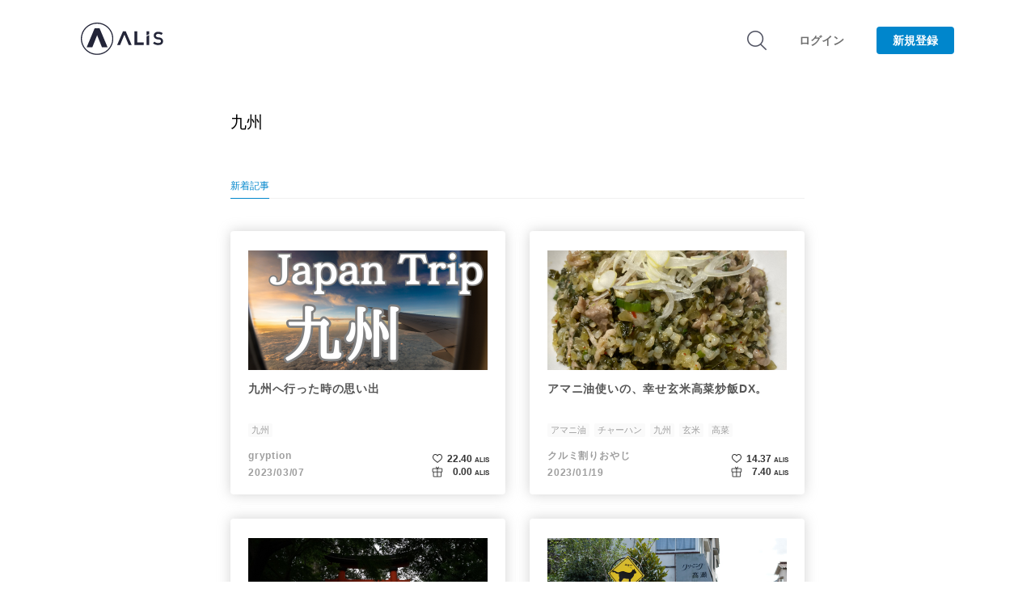

--- FILE ---
content_type: text/html; charset=utf-8
request_url: https://alis.to/tag/%E4%B9%9D%E5%B7%9E
body_size: 35541
content:
<!doctype html>
<html data-n-head-ssr>

<head prefix="og: http://ogp.me/ns# fb: http://ogp.me/ns/fb# article: http://ogp.me/ns/article#">
    
      <!-- Google AdSense -->
      <script data-ad-client="ca-pub-6184356842528918" async src="https://pagead2.googlesyndication.com/pagead/js/adsbygoogle.js"></script>
      <!-- End Google AdSense -->
      <script src="https://www.googleoptimize.com/optimize.js?id=OPT-5FJ3HPK"></script>
    
    <title>タグ | ALIS</title><meta data-n-head="ssr" charset="utf-8"><meta data-n-head="ssr" data-hid="viewport" name="viewport" content="width=device-width, initial-scale=1"><meta data-n-head="ssr" name="apple-mobile-web-app-title" content="ALIS"><meta data-n-head="ssr" data-hid="description" name="description" content="ALISは記事の作成やいいねで人気NFTやトークンがもらえるソーシャルメディアです。はじめてブロックチェーンを利用する方も無料で気軽に楽しめます。"><meta data-n-head="ssr" data-hid="og:title" property="og:title" content="ALIS - ブロックチェーンソーシャルメディア"><meta data-n-head="ssr" data-hid="og:description" property="og:description" content="ALISは記事の作成やいいねで人気NFTやトークンがもらえるソーシャルメディアです。はじめてブロックチェーンを利用する方も無料で気軽に楽しめます。"><meta data-n-head="ssr" data-hid="og:type" property="og:type" content="website"><meta data-n-head="ssr" data-hid="og:image" property="og:image" content="https://alis.to/d/nuxt/dist/OGP_1200×630.png"><meta data-n-head="ssr" data-hid="twitter:card" name="twitter:card" content="summary_large_image"><meta data-n-head="ssr" data-hid="twitter:site" name="twitter:site" content="@ALIS_media"><meta data-n-head="ssr" data-hid="twitter:image" name="twitter:image" content="https://alis.to/d/nuxt/dist/OGP_1200×630.png"><meta data-n-head="ssr" data-hid="fb:app_id" property="fb:app_id" content="2157199921164241"><meta data-n-head="ssr" data-hid="og:url" property="og:url" content="https://alis.to/tag/%E4%B9%9D%E5%B7%9E"><base href="/"><link data-n-head="ssr" rel="icon" type="image/x-icon" href="https://alis.to/d/nuxt/dist/favicon.ico"><link data-n-head="ssr" rel="apple-touch-icon" sizes="192x192" href="https://alis.to/d/nuxt/dist/touch-icon.png"><link data-n-head="ssr" rel="shortcut icon" href="https://alis.to/d/nuxt/dist/touch-icon.png"><link data-n-head="ssr" rel="stylesheet" href="https://cdnjs.cloudflare.com/ajax/libs/font-awesome/5.9.0/css/all.min.css"><script data-n-head="ssr" data-hid="gop" type="text/javascript">window.dataLayer = window.dataLayer || [];</script><script data-n-head="ssr" src="//cdn.iframe.ly/embed.js?api_key=9963ba188b11f65863d572&amp;omit_script=1" async></script><script data-n-head="ssr" src="//cdn.jsdelivr.net/gh/ethereum/web3.js@1.0.0-beta.34/dist/web3.min.js" defer></script><link rel="preload" href="https://alis.to/d/nuxt/dist/d3282c4.js" as="script"><link rel="preload" href="https://alis.to/d/nuxt/dist/53507e7.js" as="script"><link rel="preload" href="https://alis.to/d/nuxt/dist/05c3538.js" as="script"><link rel="preload" href="https://alis.to/d/nuxt/dist/4b371ab.js" as="script"><link rel="preload" href="https://alis.to/d/nuxt/dist/86223e0.js" as="script"><link rel="preload" href="https://alis.to/d/nuxt/dist/24c02da.js" as="script"><style data-vue-ssr-id="4fdadfc7:0 ffd444ee:0 420835e1:0 37cc0adc:0 1cc6c817:0 cadfc9ce:0 3e3d1387:0 10b51c62:0 273ea9ca:0 26d62657:0 0cccfc49:0 84eac23e:0 493f5494:0">.medium-editor-element ::selection,.v1-content ::selection{background-color:rgba(0,134,204,.2)}.medium-editor-element a,.v1-content a{color:#0086cc}.medium-editor-element h2,.v1-content h2{color:#333;font-size:24px;letter-spacing:.03em;line-height:1.6;margin:24px 0;word-break:break-word}.medium-editor-element h3,.v1-content h3{font-size:20px}.medium-editor-element h3,.medium-editor-element p,.v1-content h3,.v1-content p{color:#333;letter-spacing:.03em;line-height:1.8;margin:16px 0;word-break:break-word}.medium-editor-element p,.v1-content p{font-size:16px;font-weight:500}.medium-editor-element blockquote,.v1-content blockquote{background:#f6f6f6;color:#333;font-size:16px;letter-spacing:.03em;line-height:1.8;margin:24px 0;padding:20px;word-break:break-word}.medium-editor-element .medium-insert-images figure figcaption,.v1-content .medium-insert-images figure figcaption{color:#666;display:block;font-size:12px;font-style:normal;font-weight:400;letter-spacing:.03em;line-height:1.5;margin:8px 0;outline:0 solid transparent;text-align:center;word-break:break-all}.medium-editor-element img,.v1-content img{max-width:100%}.medium-editor-element hr,.v1-content hr{border:none;border-top:3px dotted #e3e3e3;height:2px}.medium-editor-element ol li,.medium-editor-element ul li,.v1-content ol li,.v1-content ul li{line-height:1.4;margin-bottom:.5em}.medium-editor-element [data-alis-iframely-url],.v1-content [data-alis-iframely-url]{user-select:none;margin:24px 0}.medium-editor-element .twitter-profile-card,.v1-content .twitter-profile-card{border-radius:4px;border:1px solid #e2e8ed;box-sizing:border-box;cursor:pointer;display:block;padding:20px;text-decoration:none;width:100%}.medium-editor-element .twitter-profile-card .title,.v1-content .twitter-profile-card .title{color:#030303;font-size:16px;font-weight:500;letter-spacing:.8px;margin-bottom:8px}.medium-editor-element .twitter-profile-card .description,.v1-content .twitter-profile-card .description{color:#6e6e6e;font-size:14px;font-weight:500;letter-spacing:.7px;line-height:1.5;margin-bottom:8px}.medium-editor-element .twitter-profile-card .site,.v1-content .twitter-profile-card .site{color:#6e6e6e;font-size:12px;font-weight:500;letter-spacing:.6px}.medium-editor-element .medium-insert-images,.v1-content .medium-insert-images{margin:24px 0}.medium-editor-element .iframely-embed-card,.v1-content .iframely-embed-card{border-radius:4px;border:1px solid #e3e3e3;box-sizing:border-box;cursor:pointer;display:block;height:140px;padding:20px;position:relative;text-decoration:none;width:100%}.medium-editor-element .iframely-embed-card .title,.v1-content .iframely-embed-card .title{-webkit-box-orient:vertical;-webkit-line-clamp:1;color:#030303;display:-webkit-box;font-size:16px;font-weight:500;height:22px;letter-spacing:.8px;line-height:1.5;margin:0 120px 10px 0;overflow:hidden;text-align:left;text-overflow:ellipsis;word-break:break-word}.medium-editor-element .iframely-embed-card .title.without-space,.v1-content .iframely-embed-card .title.without-space{margin:0 0 10px}.medium-editor-element .iframely-embed-card .description,.v1-content .iframely-embed-card .description{-webkit-box-orient:vertical;-webkit-line-clamp:2;color:#6e6e6e;display:-webkit-box;font-size:14px;font-weight:500;height:42px;letter-spacing:.7px;line-height:1.6;margin:0 120px 10px 0;overflow:hidden;text-align:left;text-overflow:ellipsis;word-break:break-word}.medium-editor-element .iframely-embed-card .description.without-space,.v1-content .iframely-embed-card .description.without-space{margin:0 0 10px}.medium-editor-element .iframely-embed-card .thumbnail,.v1-content .iframely-embed-card .thumbnail{height:100px;object-fit:cover;position:absolute;right:20px;top:20px;width:100px}.medium-editor-element .iframely-embed-card .site,.v1-content .iframely-embed-card .site{color:#6e6e6e;font-size:12px;font-weight:500;letter-spacing:.6px}.medium-editor-insert-plugin .medium-insert-buttons button{box-shadow:0 0 10px 0 hsla(0,0%,57.3%,.5);border:none}.medium-toolbar-arrow-under:after{border-color:#fff transparent transparent;border-width:16px 8px 0!important;filter:drop-shadow(0 3px 5px rgba(192,192,192,.5));top:50px;z-index:-1}.medium-toolbar-arrow-over:before{border-color:transparent transparent #fff;top:-8px}.medium-editor-toolbar{background-color:#242424;background:linear-gradient(180deg,#fff,rgba(36,36,36,.75));border-radius:5px;filter:drop-shadow(0 3px 5px rgba(192,192,192,.5))}.medium-editor-toolbar li button{background-color:#fff;border:0;color:#000;height:50px;min-width:40px;transition:background-color .2s ease-in}.medium-editor-toolbar li button:hover{color:#333}.custom-class-h2{background:url([data-uri]) no-repeat;background-size:32px;background-position:6px 10px}.custom-class-h2.medium-editor-button-active{background:url([data-uri]) no-repeat;background-size:32px;background-position:6px 10px}.custom-class-h3{background:url([data-uri]) no-repeat;background-size:32px;background-position:3px 10px}.custom-class-h3.medium-editor-button-active{background:url([data-uri]) no-repeat;background-size:32px;background-position:3px 10px}.custom-class-quote{background:url([data-uri]) no-repeat;background-size:32px;background-position:2px 10px}.custom-class-quote.medium-editor-button-active{background:url([data-uri]) no-repeat;background-size:32px;background-position:2px 10px}.custom-class-bold{background:url([data-uri]) no-repeat;background-size:32px;background-position:4px 10px}.custom-class-bold.medium-editor-button-active{background:url([data-uri]) no-repeat;background-size:32px;background-position:4px 10px}.custom-class-italic{background:url([data-uri]) no-repeat;background-size:32px;background-position:4px 10px}.custom-class-italic.medium-editor-button-active{background:url([data-uri]) no-repeat;background-size:32px;background-position:4px 10px}.medium-editor-action-anchor{background:url([data-uri]) no-repeat;background-size:32px;background-position:2px 10px}.medium-editor-action-anchor.medium-editor-button-active{background:url([data-uri]) no-repeat;background-size:32px;background-position:2px 10px}.medium-editor-action-anchor b{display:none}.medium-editor-toolbar li .medium-editor-button-first{border-bottom-left-radius:5px;border-top-left-radius:5px}.medium-editor-toolbar li .medium-editor-button-last{border-bottom-right-radius:5px;border-top-right-radius:5px}.medium-editor-toolbar li .medium-editor-button-active{background-color:#0086cc}.medium-editor-toolbar-form{background:#fff;border-radius:5px;color:#000}.medium-editor-toolbar-form .medium-editor-toolbar-input{background:#fff;border-radius:5px;box-sizing:border-box;color:#000;height:50px}.medium-editor-toolbar-form a{color:#000}.medium-editor-toolbar-anchor-preview{background:#242424;border-radius:5px;color:#fff}.medium-editor-placeholder:after{color:#b3b3b1}.medium-insert-image-active{outline:none;border:2px solid #000;box-sizing:border-box}@media screen and (max-width:640px){.medium-editor-element h2,.v1-content h2{font-size:24px;letter-spacing:0;line-height:1.6;margin:24px 0}.medium-editor-element h3,.v1-content h3{font-size:20px;letter-spacing:0;line-height:1.7;margin:12px 0}.medium-editor-element p,.v1-content p{font-size:16px;letter-spacing:0;line-height:1.8;margin:12px 0}.medium-editor-element blockquote,.v1-content blockquote{font-size:16px;letter-spacing:0;line-height:1.8;margin:20px 0}.medium-editor-element figure figcaption,.v1-content figure figcaption{letter-spacing:0}.medium-editor-element ol li,.medium-editor-element ul li,.v1-content ol li,.v1-content ul li{font-size:14px}.medium-editor-element .twitter-tweet,.v1-content .twitter-tweet{width:90vw!important}.medium-editor-element .twitter-profile-card .title,.v1-content .twitter-profile-card .title{font-size:14px}.medium-editor-element .twitter-profile-card .description,.v1-content .twitter-profile-card .description{font-size:12px}.medium-editor-element .iframely-embed-card .title,.v1-content .iframely-embed-card .title{font-size:14px;margin:0 0 12px}.medium-editor-element .iframely-embed-card .description,.v1-content .iframely-embed-card .description{font-size:12px;height:40px;margin:0 80px 12px 0}.medium-editor-element .iframely-embed-card .description.without-space,.v1-content .iframely-embed-card .description.without-space{margin:0 0 12px}.medium-editor-element .iframely-embed-card .site,.v1-content .iframely-embed-card .site{font-size:12px}.medium-editor-element .iframely-embed-card .thumbnail,.v1-content .iframely-embed-card .thumbnail{height:60px;top:50px;width:60px}.iframely-embed{-webkit-overflow-scrolling:touch;overflow-x:scroll}}
.toast{position:fixed;width:100vw;z-index:9998;left:0;right:0;top:0}.toast-type-info{background-color:#0086cc}.toast-type-warning{background-color:#f06273}.toast-type-warning .toast-button{color:#f06273}.toast-message{box-sizing:border-box;color:#fff;font-size:14px;line-height:1.5;margin-bottom:10px;padding:8px 14px;position:relative;text-align:center;transition-property:opacity,transform;transition:.4s cubic-bezier(.17,.67,.17,.98);width:100%}.toast-button{display:none}.toast-enter-active,.toast-leave{opacity:1}.toast-enter,.toast-leave-active{opacity:0}@media screen and (max-width:550px){.toast-message{font-size:12px;padding:6px 12px}}
.ck-hidden{display:none!important}.ck.ck-reset,.ck.ck-reset_all,.ck.ck-reset_all *{box-sizing:border-box;width:auto;height:auto;position:static}:root{--ck-z-default:1;--ck-z-modal:calc(var(--ck-z-default) + 999);--ck-color-base-foreground:#fafafa;--ck-color-base-background:#fff;--ck-color-base-border:#c4c4c4;--ck-color-base-action:#61b045;--ck-color-base-focus:#6cb5f9;--ck-color-base-text:#333;--ck-color-base-active:#198cf0;--ck-color-base-active-focus:#0e7fe1;--ck-color-base-error:#db3700;--ck-color-focus-border:#1f89e5;--ck-color-focus-outer-shadow:#bcdefb;--ck-color-focus-disabled-shadow:rgba(119,186,248,0.3);--ck-color-focus-error-shadow:rgba(255,64,31,0.3);--ck-color-text:var(--ck-color-base-text);--ck-color-shadow-drop:rgba(0,0,0,0.15);--ck-color-shadow-drop-active:rgba(0,0,0,0.2);--ck-color-shadow-inner:rgba(0,0,0,0.1);--ck-color-button-default-background:transparent;--ck-color-button-default-hover-background:#e6e6e6;--ck-color-button-default-active-background:#d9d9d9;--ck-color-button-default-active-shadow:#bfbfbf;--ck-color-button-default-disabled-background:transparent;--ck-color-button-on-background:#dedede;--ck-color-button-on-hover-background:#c4c4c4;--ck-color-button-on-active-background:#bababa;--ck-color-button-on-active-shadow:#a1a1a1;--ck-color-button-on-disabled-background:#dedede;--ck-color-button-action-background:var(--ck-color-base-action);--ck-color-button-action-hover-background:#579e3d;--ck-color-button-action-active-background:#53973b;--ck-color-button-action-active-shadow:#498433;--ck-color-button-action-disabled-background:#7ec365;--ck-color-button-action-text:var(--ck-color-base-background);--ck-color-button-save:#008a00;--ck-color-button-cancel:#db3700;--ck-color-switch-button-off-background:#b0b0b0;--ck-color-switch-button-off-hover-background:#a3a3a3;--ck-color-switch-button-on-background:var(--ck-color-button-action-background);--ck-color-switch-button-on-hover-background:#579e3d;--ck-color-switch-button-inner-background:var(--ck-color-base-background);--ck-color-switch-button-inner-shadow:rgba(0,0,0,0.1);--ck-color-dropdown-panel-background:var(--ck-color-base-background);--ck-color-dropdown-panel-border:var(--ck-color-base-border);--ck-color-input-background:var(--ck-color-base-background);--ck-color-input-border:#c7c7c7;--ck-color-input-error-border:var(--ck-color-base-error);--ck-color-input-text:var(--ck-color-base-text);--ck-color-input-disabled-background:#f2f2f2;--ck-color-input-disabled-border:#c7c7c7;--ck-color-input-disabled-text:#5c5c5c;--ck-color-list-background:var(--ck-color-base-background);--ck-color-list-button-hover-background:var(--ck-color-button-default-hover-background);--ck-color-list-button-on-background:var(--ck-color-base-active);--ck-color-list-button-on-background-focus:var(--ck-color-base-active-focus);--ck-color-list-button-on-text:var(--ck-color-base-background);--ck-color-panel-background:var(--ck-color-base-background);--ck-color-panel-border:var(--ck-color-base-border);--ck-color-toolbar-background:var(--ck-color-base-foreground);--ck-color-toolbar-border:var(--ck-color-base-border);--ck-color-tooltip-background:var(--ck-color-base-text);--ck-color-tooltip-text:var(--ck-color-base-background);--ck-color-engine-placeholder-text:#707070;--ck-color-upload-bar-background:#6cb5f9;--ck-color-link-default:#0000f0;--ck-color-link-selected-background:rgba(31,177,255,0.1);--ck-disabled-opacity:.5;--ck-focus-outer-shadow-geometry:0 0 0 3px;--ck-focus-outer-shadow:var(--ck-focus-outer-shadow-geometry) var(--ck-color-focus-outer-shadow);--ck-focus-disabled-outer-shadow:var(--ck-focus-outer-shadow-geometry) var(--ck-color-focus-disabled-shadow);--ck-focus-error-outer-shadow:var(--ck-focus-outer-shadow-geometry) var(--ck-color-focus-error-shadow);--ck-focus-ring:1px solid var(--ck-color-focus-border);--ck-font-size-base:13px;--ck-line-height-base:1.84615;--ck-font-face:Helvetica,Arial,Tahoma,Verdana,Sans-Serif;--ck-font-size-tiny:0.7em;--ck-font-size-small:0.75em;--ck-font-size-normal:1em;--ck-font-size-big:1.4em;--ck-font-size-large:1.8em;--ck-ui-component-min-height:2.3em}.ck.ck-reset,.ck.ck-reset_all,.ck.ck-reset_all *{margin:0;padding:0;border:0;background:transparent;text-decoration:none;vertical-align:middle;transition:none;word-wrap:break-word}.ck.ck-reset_all,.ck.ck-reset_all *{border-collapse:collapse;font:normal normal normal var(--ck-font-size-base)/var(--ck-line-height-base) var(--ck-font-face);color:var(--ck-color-text);text-align:left;white-space:nowrap;cursor:auto;float:none}.ck.ck-reset_all .ck-rtl *{text-align:right}.ck.ck-reset_all iframe{vertical-align:inherit}.ck.ck-reset_all textarea{white-space:pre-wrap}.ck.ck-reset_all input[type=password],.ck.ck-reset_all input[type=text],.ck.ck-reset_all textarea{cursor:text}.ck.ck-reset_all input[type=password][disabled],.ck.ck-reset_all input[type=text][disabled],.ck.ck-reset_all textarea[disabled]{cursor:default}.ck.ck-reset_all fieldset{padding:10px;border:2px groove #dfdee3}.ck.ck-reset_all button::-moz-focus-inner{padding:0;border:0}.ck[dir=rtl],.ck[dir=rtl] .ck{text-align:right}:root{--ck-border-radius:2px;--ck-inner-shadow:2px 2px 3px var(--ck-color-shadow-inner) inset;--ck-drop-shadow:0 1px 2px 1px var(--ck-color-shadow-drop);--ck-drop-shadow-active:0 3px 6px 1px var(--ck-color-shadow-drop-active);--ck-spacing-unit:0.6em;--ck-spacing-large:calc(var(--ck-spacing-unit)*1.5);--ck-spacing-standard:var(--ck-spacing-unit);--ck-spacing-medium:calc(var(--ck-spacing-unit)*0.8);--ck-spacing-small:calc(var(--ck-spacing-unit)*0.5);--ck-spacing-tiny:calc(var(--ck-spacing-unit)*0.3);--ck-spacing-extra-tiny:calc(var(--ck-spacing-unit)*0.16);--ck-balloon-panel-arrow-z-index:calc(var(--ck-z-default) - 3)}.ck.ck-balloon-panel{display:none;position:absolute;z-index:var(--ck-z-modal)}.ck.ck-balloon-panel.ck-balloon-panel_with-arrow:after,.ck.ck-balloon-panel.ck-balloon-panel_with-arrow:before{content:"";position:absolute}.ck.ck-balloon-panel.ck-balloon-panel_with-arrow:before{z-index:var(--ck-balloon-panel-arrow-z-index)}.ck.ck-balloon-panel.ck-balloon-panel_with-arrow:after{z-index:calc(var(--ck-balloon-panel-arrow-z-index) + 1)}.ck.ck-balloon-panel[class*=arrow_n]:before{z-index:var(--ck-balloon-panel-arrow-z-index)}.ck.ck-balloon-panel[class*=arrow_n]:after{z-index:calc(var(--ck-balloon-panel-arrow-z-index) + 1)}.ck.ck-balloon-panel[class*=arrow_s]:before{z-index:var(--ck-balloon-panel-arrow-z-index)}.ck.ck-balloon-panel[class*=arrow_s]:after{z-index:calc(var(--ck-balloon-panel-arrow-z-index) + 1)}.ck.ck-balloon-panel.ck-balloon-panel_visible{display:block}:root{--ck-balloon-arrow-offset:2px;--ck-balloon-arrow-height:10px;--ck-balloon-arrow-half-width:8px}.ck.ck-balloon-panel{border-radius:0}.ck-rounded-corners .ck.ck-balloon-panel,.ck.ck-balloon-panel.ck-rounded-corners{border-radius:var(--ck-border-radius)}.ck.ck-balloon-panel{box-shadow:var(--ck-drop-shadow),0 0;min-height:15px;background:var(--ck-color-panel-background);border:1px solid var(--ck-color-panel-border)}.ck.ck-balloon-panel.ck-balloon-panel_with-arrow:after,.ck.ck-balloon-panel.ck-balloon-panel_with-arrow:before{width:0;height:0;border-style:solid}.ck.ck-balloon-panel[class*=arrow_n]:after,.ck.ck-balloon-panel[class*=arrow_n]:before{border-left-width:var(--ck-balloon-arrow-half-width);border-bottom-width:var(--ck-balloon-arrow-height);border-right-width:var(--ck-balloon-arrow-half-width);border-top-width:0}.ck.ck-balloon-panel[class*=arrow_n]:before{border-bottom-color:var(--ck-color-panel-border)}.ck.ck-balloon-panel[class*=arrow_n]:after,.ck.ck-balloon-panel[class*=arrow_n]:before{border-left-color:transparent;border-right-color:transparent;border-top-color:transparent}.ck.ck-balloon-panel[class*=arrow_n]:after{border-bottom-color:var(--ck-color-panel-background);margin-top:var(--ck-balloon-arrow-offset)}.ck.ck-balloon-panel[class*=arrow_s]:after,.ck.ck-balloon-panel[class*=arrow_s]:before{border-left-width:var(--ck-balloon-arrow-half-width);border-bottom-width:0;border-right-width:var(--ck-balloon-arrow-half-width);border-top-width:var(--ck-balloon-arrow-height)}.ck.ck-balloon-panel[class*=arrow_s]:before{border-top-color:var(--ck-color-panel-border)}.ck.ck-balloon-panel[class*=arrow_s]:after,.ck.ck-balloon-panel[class*=arrow_s]:before{border-left-color:transparent;border-bottom-color:transparent;border-right-color:transparent}.ck.ck-balloon-panel[class*=arrow_s]:after{border-top-color:var(--ck-color-panel-background);margin-bottom:var(--ck-balloon-arrow-offset)}.ck.ck-balloon-panel.ck-balloon-panel_arrow_n:after,.ck.ck-balloon-panel.ck-balloon-panel_arrow_n:before{left:50%;margin-left:calc(var(--ck-balloon-arrow-half-width)*-1);top:calc(var(--ck-balloon-arrow-height)*-1)}.ck.ck-balloon-panel.ck-balloon-panel_arrow_nw:after,.ck.ck-balloon-panel.ck-balloon-panel_arrow_nw:before{left:calc(var(--ck-balloon-arrow-half-width)*2);top:calc(var(--ck-balloon-arrow-height)*-1)}.ck.ck-balloon-panel.ck-balloon-panel_arrow_ne:after,.ck.ck-balloon-panel.ck-balloon-panel_arrow_ne:before{right:calc(var(--ck-balloon-arrow-half-width)*2);top:calc(var(--ck-balloon-arrow-height)*-1)}.ck.ck-balloon-panel.ck-balloon-panel_arrow_s:after,.ck.ck-balloon-panel.ck-balloon-panel_arrow_s:before{left:50%;margin-left:calc(var(--ck-balloon-arrow-half-width)*-1);bottom:calc(var(--ck-balloon-arrow-height)*-1)}.ck.ck-balloon-panel.ck-balloon-panel_arrow_sw:after,.ck.ck-balloon-panel.ck-balloon-panel_arrow_sw:before{left:calc(var(--ck-balloon-arrow-half-width)*2);bottom:calc(var(--ck-balloon-arrow-height)*-1)}.ck.ck-balloon-panel.ck-balloon-panel_arrow_se:after,.ck.ck-balloon-panel.ck-balloon-panel_arrow_se:before{right:calc(var(--ck-balloon-arrow-half-width)*2);bottom:calc(var(--ck-balloon-arrow-height)*-1)}.ck.ck-icon{vertical-align:middle}:root{--ck-icon-size:calc(var(--ck-line-height-base)*var(--ck-font-size-normal))}.ck.ck-icon{width:var(--ck-icon-size);height:var(--ck-icon-size);font-size:.8333350694em;will-change:transform}.ck.ck-icon,.ck.ck-icon *{color:inherit;cursor:inherit}.ck.ck-icon :not([fill]){fill:currentColor}.ck.ck-tooltip,.ck.ck-tooltip .ck-tooltip__text:after{position:absolute;pointer-events:none;-webkit-backface-visibility:hidden}.ck.ck-tooltip{visibility:hidden;opacity:0;display:none;z-index:var(--ck-z-modal)}.ck.ck-tooltip .ck-tooltip__text{display:inline-block}.ck.ck-tooltip .ck-tooltip__text:after{content:"";width:0;height:0}:root{--ck-tooltip-arrow-size:5px}.ck.ck-tooltip{left:50%;top:0;transition:opacity .2s ease-in-out .2s}.ck.ck-tooltip .ck-tooltip__text{border-radius:0}.ck-rounded-corners .ck.ck-tooltip .ck-tooltip__text,.ck.ck-tooltip .ck-tooltip__text.ck-rounded-corners{border-radius:var(--ck-border-radius)}.ck.ck-tooltip .ck-tooltip__text{font-size:.9em;line-height:1.5;color:var(--ck-color-tooltip-text);padding:var(--ck-spacing-small) var(--ck-spacing-medium);background:var(--ck-color-tooltip-background);position:relative;left:-50%}.ck.ck-tooltip .ck-tooltip__text:after{transition:opacity .2s ease-in-out .2s;border-style:solid;left:50%}.ck.ck-tooltip.ck-tooltip_s{bottom:calc(var(--ck-tooltip-arrow-size)*-1);transform:translateY(100%)}.ck.ck-tooltip.ck-tooltip_s .ck-tooltip__text:after{top:calc(var(--ck-tooltip-arrow-size)*-1);transform:translateX(-50%);border-left-color:transparent;border-bottom-color:var(--ck-color-tooltip-background);border-right-color:transparent;border-top-color:transparent;border-left-width:var(--ck-tooltip-arrow-size);border-bottom-width:var(--ck-tooltip-arrow-size);border-right-width:var(--ck-tooltip-arrow-size);border-top-width:0}.ck.ck-tooltip.ck-tooltip_n{top:calc(var(--ck-tooltip-arrow-size)*-1);transform:translateY(-100%)}.ck.ck-tooltip.ck-tooltip_n .ck-tooltip__text:after{bottom:calc(var(--ck-tooltip-arrow-size)*-1);transform:translateX(-50%);border-left-color:transparent;border-bottom-color:transparent;border-right-color:transparent;border-top-color:var(--ck-color-tooltip-background);border-left-width:var(--ck-tooltip-arrow-size);border-bottom-width:0;border-right-width:var(--ck-tooltip-arrow-size);border-top-width:var(--ck-tooltip-arrow-size)}.ck.ck-button,a.ck.ck-button{-moz-user-select:none;-webkit-user-select:none;-ms-user-select:none;user-select:none}.ck.ck-button .ck-tooltip,a.ck.ck-button .ck-tooltip{display:block}@media (hover:none){.ck.ck-button .ck-tooltip,a.ck.ck-button .ck-tooltip{display:none}}.ck.ck-button,a.ck.ck-button{position:relative;display:inline-flex;align-items:center;justify-content:left}.ck.ck-button .ck-button__label,a.ck.ck-button .ck-button__label{display:none}.ck.ck-button.ck-button_with-text .ck-button__label,a.ck.ck-button.ck-button_with-text .ck-button__label{display:inline-block}.ck.ck-button:not(.ck-button_with-text),a.ck.ck-button:not(.ck-button_with-text){justify-content:center}.ck.ck-button:hover .ck-tooltip,a.ck.ck-button:hover .ck-tooltip{visibility:visible;opacity:1}.ck.ck-button:focus:not(:hover) .ck-tooltip,a.ck.ck-button:focus:not(:hover) .ck-tooltip{display:none}.ck.ck-button,a.ck.ck-button{background:var(--ck-color-button-default-background)}.ck.ck-button:not(.ck-disabled):hover,a.ck.ck-button:not(.ck-disabled):hover{background:var(--ck-color-button-default-hover-background)}.ck.ck-button:not(.ck-disabled):active,a.ck.ck-button:not(.ck-disabled):active{background:var(--ck-color-button-default-active-background);box-shadow:inset 0 2px 2px var(--ck-color-button-default-active-shadow)}.ck.ck-button.ck-disabled,a.ck.ck-button.ck-disabled{background:var(--ck-color-button-default-disabled-background)}.ck.ck-button,a.ck.ck-button{border-radius:0}.ck-rounded-corners .ck.ck-button,.ck-rounded-corners a.ck.ck-button,.ck.ck-button.ck-rounded-corners,a.ck.ck-button.ck-rounded-corners{border-radius:var(--ck-border-radius)}.ck.ck-button,a.ck.ck-button{white-space:nowrap;cursor:default;vertical-align:middle;padding:var(--ck-spacing-tiny);text-align:center;min-width:var(--ck-ui-component-min-height);min-height:var(--ck-ui-component-min-height);line-height:1;font-size:inherit;border:1px solid transparent;transition:box-shadow .2s ease-in-out,border .2s ease-in-out;-webkit-appearance:none}.ck.ck-button:active,.ck.ck-button:focus,a.ck.ck-button:active,a.ck.ck-button:focus{outline:none;border:var(--ck-focus-ring);box-shadow:var(--ck-focus-outer-shadow),0 0}.ck.ck-button .ck-button__icon use,.ck.ck-button .ck-button__icon use *,a.ck.ck-button .ck-button__icon use,a.ck.ck-button .ck-button__icon use *{color:inherit}.ck.ck-button .ck-button__label,a.ck.ck-button .ck-button__label{font-size:inherit;font-weight:inherit;color:inherit;cursor:inherit;vertical-align:middle}[dir=ltr] .ck.ck-button .ck-button__label,[dir=ltr] a.ck.ck-button .ck-button__label{text-align:left}[dir=rtl] .ck.ck-button .ck-button__label,[dir=rtl] a.ck.ck-button .ck-button__label{text-align:right}.ck.ck-button .ck-button__keystroke,a.ck.ck-button .ck-button__keystroke{color:inherit}[dir=ltr] .ck.ck-button .ck-button__keystroke,[dir=ltr] a.ck.ck-button .ck-button__keystroke{margin-left:var(--ck-spacing-large)}[dir=rtl] .ck.ck-button .ck-button__keystroke,[dir=rtl] a.ck.ck-button .ck-button__keystroke{margin-right:var(--ck-spacing-large)}.ck.ck-button .ck-button__keystroke,a.ck.ck-button .ck-button__keystroke{font-weight:700;opacity:.7}.ck.ck-button.ck-disabled:active,.ck.ck-button.ck-disabled:focus,a.ck.ck-button.ck-disabled:active,a.ck.ck-button.ck-disabled:focus{box-shadow:var(--ck-focus-disabled-outer-shadow),0 0}.ck.ck-button.ck-disabled .ck-button__icon,.ck.ck-button.ck-disabled .ck-button__label,a.ck.ck-button.ck-disabled .ck-button__icon,a.ck.ck-button.ck-disabled .ck-button__label{opacity:var(--ck-disabled-opacity)}.ck.ck-button.ck-disabled .ck-button__keystroke,a.ck.ck-button.ck-disabled .ck-button__keystroke{opacity:.3}.ck.ck-button.ck-button_with-text,a.ck.ck-button.ck-button_with-text{padding:var(--ck-spacing-tiny) var(--ck-spacing-standard)}[dir=ltr] .ck.ck-button.ck-button_with-text .ck-button__icon,[dir=ltr] a.ck.ck-button.ck-button_with-text .ck-button__icon{margin-left:calc(var(--ck-spacing-small)*-1);margin-right:var(--ck-spacing-small)}[dir=rtl] .ck.ck-button.ck-button_with-text .ck-button__icon,[dir=rtl] a.ck.ck-button.ck-button_with-text .ck-button__icon{margin-right:calc(var(--ck-spacing-small)*-1);margin-left:var(--ck-spacing-small)}.ck.ck-button.ck-button_with-keystroke .ck-button__label,a.ck.ck-button.ck-button_with-keystroke .ck-button__label{flex-grow:1}.ck.ck-button.ck-on,a.ck.ck-button.ck-on{background:var(--ck-color-button-on-background)}.ck.ck-button.ck-on:not(.ck-disabled):hover,a.ck.ck-button.ck-on:not(.ck-disabled):hover{background:var(--ck-color-button-on-hover-background)}.ck.ck-button.ck-on:not(.ck-disabled):active,a.ck.ck-button.ck-on:not(.ck-disabled):active{background:var(--ck-color-button-on-active-background);box-shadow:inset 0 2px 2px var(--ck-color-button-on-active-shadow)}.ck.ck-button.ck-on.ck-disabled,a.ck.ck-button.ck-on.ck-disabled{background:var(--ck-color-button-on-disabled-background)}.ck.ck-button.ck-button-save,a.ck.ck-button.ck-button-save{color:var(--ck-color-button-save)}.ck.ck-button.ck-button-cancel,a.ck.ck-button.ck-button-cancel{color:var(--ck-color-button-cancel)}.ck.ck-button-action,a.ck.ck-button-action{background:var(--ck-color-button-action-background)}.ck.ck-button-action:not(.ck-disabled):hover,a.ck.ck-button-action:not(.ck-disabled):hover{background:var(--ck-color-button-action-hover-background)}.ck.ck-button-action:not(.ck-disabled):active,a.ck.ck-button-action:not(.ck-disabled):active{background:var(--ck-color-button-action-active-background);box-shadow:inset 0 2px 2px var(--ck-color-button-action-active-shadow)}.ck.ck-button-action.ck-disabled,a.ck.ck-button-action.ck-disabled{background:var(--ck-color-button-action-disabled-background)}.ck.ck-button-action,a.ck.ck-button-action{color:var(--ck-color-button-action-text)}.ck.ck-button-bold,a.ck.ck-button-bold{font-weight:700}.ck .ck-balloon-rotator__navigation{display:flex;align-items:center;justify-content:center}.ck .ck-balloon-rotator__content .ck-toolbar{justify-content:center}.ck .ck-balloon-rotator__navigation{background:var(--ck-color-toolbar-background);border-bottom:1px solid var(--ck-color-toolbar-border);padding:0 var(--ck-spacing-small)}.ck .ck-balloon-rotator__navigation>*{margin-right:var(--ck-spacing-small);margin-top:var(--ck-spacing-small);margin-bottom:var(--ck-spacing-small)}.ck .ck-balloon-rotator__navigation .ck-balloon-rotator__counter{margin-right:var(--ck-spacing-standard);margin-left:var(--ck-spacing-small)}.ck .ck-balloon-rotator__content .ck.ck-annotation-wrapper{box-shadow:none}.ck .ck-fake-panel{position:absolute;z-index:calc(var(--ck-z-modal) - 1)}.ck .ck-fake-panel div{position:absolute}.ck .ck-fake-panel div:first-child{z-index:2}.ck .ck-fake-panel div:nth-child(2){z-index:1}:root{--ck-balloon-fake-panel-offset-horizontal:6px;--ck-balloon-fake-panel-offset-vertical:6px}.ck .ck-fake-panel div{box-shadow:var(--ck-drop-shadow),0 0;min-height:15px;background:var(--ck-color-panel-background);border:1px solid var(--ck-color-panel-border);border-radius:var(--ck-border-radius);width:100%;height:100%}.ck .ck-fake-panel div:first-child{margin-left:var(--ck-balloon-fake-panel-offset-horizontal);margin-top:var(--ck-balloon-fake-panel-offset-vertical)}.ck .ck-fake-panel div:nth-child(2){margin-left:calc(var(--ck-balloon-fake-panel-offset-horizontal)*2);margin-top:calc(var(--ck-balloon-fake-panel-offset-vertical)*2)}.ck .ck-fake-panel div:nth-child(3){margin-left:calc(var(--ck-balloon-fake-panel-offset-horizontal)*3);margin-top:calc(var(--ck-balloon-fake-panel-offset-vertical)*3)}.ck .ck-balloon-panel_arrow_s+.ck-fake-panel,.ck .ck-balloon-panel_arrow_se+.ck-fake-panel,.ck .ck-balloon-panel_arrow_sw+.ck-fake-panel{--ck-balloon-fake-panel-offset-vertical:-6px}.ck.ck-dropdown{display:inline-block;position:relative}.ck.ck-dropdown .ck-dropdown__arrow{pointer-events:none;z-index:var(--ck-z-default)}.ck.ck-dropdown .ck-button.ck-dropdown__button{width:100%}.ck.ck-dropdown .ck-button.ck-dropdown__button.ck-on .ck-tooltip{display:none}.ck.ck-dropdown .ck-dropdown__panel{-webkit-backface-visibility:hidden;display:none;z-index:var(--ck-z-modal);position:absolute}.ck.ck-dropdown .ck-dropdown__panel.ck-dropdown__panel-visible{display:inline-block}.ck.ck-dropdown .ck-dropdown__panel.ck-dropdown__panel_ne,.ck.ck-dropdown .ck-dropdown__panel.ck-dropdown__panel_nw{bottom:100%}.ck.ck-dropdown .ck-dropdown__panel.ck-dropdown__panel_se,.ck.ck-dropdown .ck-dropdown__panel.ck-dropdown__panel_sw{top:100%;bottom:auto}.ck.ck-dropdown .ck-dropdown__panel.ck-dropdown__panel_ne,.ck.ck-dropdown .ck-dropdown__panel.ck-dropdown__panel_se{left:0}.ck.ck-dropdown .ck-dropdown__panel.ck-dropdown__panel_nw,.ck.ck-dropdown .ck-dropdown__panel.ck-dropdown__panel_sw{right:0}:root{--ck-dropdown-arrow-size:calc(var(--ck-icon-size)*0.5)}.ck.ck-dropdown{font-size:inherit}.ck.ck-dropdown .ck-dropdown__arrow{width:var(--ck-dropdown-arrow-size)}[dir=ltr] .ck.ck-dropdown .ck-dropdown__arrow{right:var(--ck-spacing-standard);margin-left:var(--ck-spacing-small)}[dir=rtl] .ck.ck-dropdown .ck-dropdown__arrow{left:var(--ck-spacing-standard);margin-right:var(--ck-spacing-small)}.ck.ck-dropdown.ck-disabled .ck-dropdown__arrow{opacity:var(--ck-disabled-opacity)}[dir=ltr] .ck.ck-dropdown .ck-button.ck-dropdown__button:not(.ck-button_with-text){padding-left:var(--ck-spacing-small)}[dir=rtl] .ck.ck-dropdown .ck-button.ck-dropdown__button:not(.ck-button_with-text){padding-right:var(--ck-spacing-small)}.ck.ck-dropdown .ck-button.ck-dropdown__button .ck-button__label{width:7em;overflow:hidden;text-overflow:ellipsis}.ck.ck-dropdown .ck-button.ck-dropdown__button.ck-disabled .ck-button__label{opacity:var(--ck-disabled-opacity)}.ck.ck-dropdown .ck-button.ck-dropdown__button.ck-on{border-bottom-left-radius:0;border-bottom-right-radius:0}.ck.ck-dropdown__panel{box-shadow:var(--ck-drop-shadow),0 0;border-radius:0}.ck-rounded-corners .ck.ck-dropdown__panel,.ck.ck-dropdown__panel.ck-rounded-corners{border-radius:var(--ck-border-radius);border-top-left-radius:0}.ck.ck-dropdown__panel{background:var(--ck-color-dropdown-panel-background);border:1px solid var(--ck-color-dropdown-panel-border);bottom:0;min-width:100%}.ck.ck-list{-moz-user-select:none;-webkit-user-select:none;-ms-user-select:none;user-select:none;display:flex;flex-direction:column}.ck.ck-list .ck-list__item,.ck.ck-list .ck-list__separator{display:block}.ck.ck-list .ck-list__item>:focus{position:relative;z-index:var(--ck-z-default)}.ck.ck-list{border-radius:0}.ck-rounded-corners .ck.ck-list,.ck.ck-list.ck-rounded-corners{border-radius:var(--ck-border-radius)}.ck.ck-list{list-style-type:none;background:var(--ck-color-list-background)}.ck.ck-list__item{cursor:default;min-width:12em}.ck.ck-list__item .ck-button{min-height:unset;width:100%;text-align:left;border-radius:0;padding:calc(var(--ck-line-height-base)*0.2*var(--ck-font-size-base)) calc(var(--ck-line-height-base)*0.4*var(--ck-font-size-base))}.ck.ck-list__item .ck-button .ck-button__label{line-height:calc(var(--ck-line-height-base)*1.2*var(--ck-font-size-base))}.ck.ck-list__item .ck-button:active{box-shadow:none}.ck.ck-list__item .ck-button.ck-on{background:var(--ck-color-list-button-on-background);color:var(--ck-color-list-button-on-text)}.ck.ck-list__item .ck-button.ck-on:active{box-shadow:none}.ck.ck-list__item .ck-button.ck-on:hover:not(.ck-disabled){background:var(--ck-color-list-button-on-background-focus)}.ck.ck-list__item .ck-button.ck-on:focus:not(.ck-disabled){border-color:var(--ck-color-base-background)}.ck.ck-list__item .ck-button:hover:not(.ck-disabled){background:var(--ck-color-list-button-hover-background)}.ck.ck-list__item .ck-switchbutton.ck-on{background:var(--ck-color-list-background);color:inherit}.ck.ck-list__item .ck-switchbutton.ck-on:hover:not(.ck-disabled){background:var(--ck-color-list-button-hover-background);color:inherit}.ck.ck-list__separator{height:1px;width:100%;background:var(--ck-color-base-border)}.ck.ck-button.ck-switchbutton .ck-button__toggle,.ck.ck-button.ck-switchbutton .ck-button__toggle .ck-button__toggle__inner{display:block}:root{--ck-switch-button-toggle-width:2.6153846154em;--ck-switch-button-toggle-inner-size:1.0769230769em;--ck-switch-button-toggle-spacing:1px;--ck-switch-button-translation:1.3846153847em}[dir=ltr] .ck.ck-button.ck-switchbutton .ck-button__label{margin-right:calc(var(--ck-spacing-large)*2)}[dir=rtl] .ck.ck-button.ck-switchbutton .ck-button__label{margin-left:calc(var(--ck-spacing-large)*2)}.ck.ck-button.ck-switchbutton .ck-button__toggle{border-radius:0}.ck-rounded-corners .ck.ck-button.ck-switchbutton .ck-button__toggle,.ck.ck-button.ck-switchbutton .ck-button__toggle.ck-rounded-corners{border-radius:var(--ck-border-radius)}[dir=ltr] .ck.ck-button.ck-switchbutton .ck-button__toggle{margin-left:auto}[dir=rtl] .ck.ck-button.ck-switchbutton .ck-button__toggle{margin-right:auto}.ck.ck-button.ck-switchbutton .ck-button__toggle{transition:background .4s ease;width:var(--ck-switch-button-toggle-width);background:var(--ck-color-switch-button-off-background)}.ck.ck-button.ck-switchbutton .ck-button__toggle .ck-button__toggle__inner{border-radius:0}.ck-rounded-corners .ck.ck-button.ck-switchbutton .ck-button__toggle .ck-button__toggle__inner,.ck.ck-button.ck-switchbutton .ck-button__toggle .ck-button__toggle__inner.ck-rounded-corners{border-radius:var(--ck-border-radius);border-radius:calc(var(--ck-border-radius)*0.5)}.ck.ck-button.ck-switchbutton .ck-button__toggle .ck-button__toggle__inner{margin:var(--ck-switch-button-toggle-spacing);width:var(--ck-switch-button-toggle-inner-size);height:var(--ck-switch-button-toggle-inner-size);background:var(--ck-color-switch-button-inner-background);transition:all .3s ease}.ck.ck-button.ck-switchbutton .ck-button__toggle:hover{background:var(--ck-color-switch-button-off-hover-background)}.ck.ck-button.ck-switchbutton .ck-button__toggle:hover .ck-button__toggle__inner{box-shadow:0 0 0 5px var(--ck-color-switch-button-inner-shadow)}.ck.ck-button.ck-switchbutton.ck-disabled .ck-button__toggle{opacity:var(--ck-disabled-opacity)}.ck.ck-button.ck-switchbutton.ck-on .ck-button__toggle{background:var(--ck-color-switch-button-on-background)}.ck.ck-button.ck-switchbutton.ck-on .ck-button__toggle:hover{background:var(--ck-color-switch-button-on-hover-background)}[dir=ltr] .ck.ck-button.ck-switchbutton.ck-on .ck-button__toggle .ck-button__toggle__inner{transform:translateX(var(--ck-switch-button-translation))}[dir=rtl] .ck.ck-button.ck-switchbutton.ck-on .ck-button__toggle .ck-button__toggle__inner{transform:translateX(calc(var(--ck-switch-button-translation)*-1))}.ck.ck-toolbar-dropdown .ck.ck-toolbar .ck.ck-toolbar__items{flex-wrap:nowrap}.ck.ck-toolbar-dropdown .ck-dropdown__panel .ck-button:focus{z-index:calc(var(--ck-z-default) + 1)}.ck.ck-toolbar-dropdown .ck-toolbar{border:0}.ck.ck-dropdown .ck-dropdown__panel .ck-list{border-radius:0}.ck-rounded-corners .ck.ck-dropdown .ck-dropdown__panel .ck-list,.ck.ck-dropdown .ck-dropdown__panel .ck-list.ck-rounded-corners{border-radius:var(--ck-border-radius);border-top-left-radius:0}.ck.ck-dropdown .ck-dropdown__panel .ck-list .ck-list__item:first-child .ck-button{border-radius:0}.ck-rounded-corners .ck.ck-dropdown .ck-dropdown__panel .ck-list .ck-list__item:first-child .ck-button,.ck.ck-dropdown .ck-dropdown__panel .ck-list .ck-list__item:first-child .ck-button.ck-rounded-corners{border-radius:var(--ck-border-radius);border-top-left-radius:0;border-bottom-left-radius:0;border-bottom-right-radius:0}.ck.ck-dropdown .ck-dropdown__panel .ck-list .ck-list__item:last-child .ck-button{border-radius:0}.ck-rounded-corners .ck.ck-dropdown .ck-dropdown__panel .ck-list .ck-list__item:last-child .ck-button,.ck.ck-dropdown .ck-dropdown__panel .ck-list .ck-list__item:last-child .ck-button.ck-rounded-corners{border-radius:var(--ck-border-radius);border-top-left-radius:0;border-top-right-radius:0}.ck.ck-toolbar{-moz-user-select:none;-webkit-user-select:none;-ms-user-select:none;user-select:none;display:flex;flex-flow:row nowrap;align-items:center}.ck.ck-toolbar>.ck-toolbar__items{display:flex;flex-flow:row wrap;align-items:center;flex-grow:1}.ck.ck-toolbar .ck.ck-toolbar__separator{display:inline-block}.ck.ck-toolbar .ck.ck-toolbar__separator:first-child,.ck.ck-toolbar .ck.ck-toolbar__separator:last-child{display:none}.ck.ck-toolbar.ck-toolbar_grouping>.ck-toolbar__items{flex-wrap:nowrap}.ck.ck-toolbar.ck-toolbar_vertical>.ck-toolbar__items{flex-direction:column}.ck.ck-toolbar.ck-toolbar_floating>.ck-toolbar__items{flex-wrap:nowrap}.ck.ck-toolbar>.ck.ck-toolbar__grouped-dropdown>.ck-dropdown__button .ck-dropdown__arrow{display:none}.ck.ck-toolbar{border-radius:0}.ck-rounded-corners .ck.ck-toolbar,.ck.ck-toolbar.ck-rounded-corners{border-radius:var(--ck-border-radius)}.ck.ck-toolbar{background:var(--ck-color-toolbar-background);padding:0 var(--ck-spacing-small);border:1px solid var(--ck-color-toolbar-border)}.ck.ck-toolbar>.ck-toolbar__items>*{margin-top:var(--ck-spacing-small);margin-bottom:var(--ck-spacing-small);margin-right:var(--ck-spacing-small)}.ck.ck-toolbar.ck-toolbar_vertical{padding:0}.ck.ck-toolbar.ck-toolbar_vertical>.ck-toolbar__items>.ck{width:100%;margin:0;border-radius:0;border:0}.ck.ck-toolbar>.ck-toolbar__items>*,.ck.ck-toolbar>.ck.ck-toolbar__grouped-dropdown{margin-top:var(--ck-spacing-small);margin-bottom:var(--ck-spacing-small)}.ck.ck-toolbar>.ck.ck-toolbar__grouped-dropdown>.ck.ck-button.ck-dropdown__button{padding-left:var(--ck-spacing-tiny)}.ck.ck-toolbar .ck.ck-toolbar__separator{align-self:stretch;width:1px;min-width:1px;margin-top:0;margin-bottom:0;background:var(--ck-color-toolbar-border)}.ck-toolbar-container .ck.ck-toolbar{border:0}.ck.ck-toolbar[dir=rtl]>.ck.ck-toolbar__grouped-dropdown,[dir=rtl] .ck.ck-toolbar>.ck.ck-toolbar__grouped-dropdown{padding-right:var(--ck-spacing-small)}.ck.ck-toolbar[dir=rtl]>.ck.ck-toolbar__items>*,[dir=rtl] .ck.ck-toolbar>.ck.ck-toolbar__items>*{margin-left:var(--ck-spacing-small);margin-right:0}.ck.ck-toolbar[dir=rtl]>.ck.ck-toolbar__items>:last-child,[dir=rtl] .ck.ck-toolbar>.ck.ck-toolbar__items>:last-child{margin-left:0}.ck.ck-toolbar[dir=rtl].ck-toolbar_grouping>.ck-toolbar__items,[dir=rtl] .ck.ck-toolbar.ck-toolbar_grouping>.ck-toolbar__items{margin-left:var(--ck-spacing-small)}.ck.ck-toolbar[dir=ltr]>.ck.ck-toolbar__grouped-dropdown,[dir=ltr] .ck.ck-toolbar>.ck.ck-toolbar__grouped-dropdown{padding-left:var(--ck-spacing-small)}.ck.ck-toolbar[dir=ltr]>.ck.ck-toolbar__items>:last-child,[dir=ltr] .ck.ck-toolbar>.ck.ck-toolbar__items>:last-child{margin-right:0}.ck.ck-toolbar[dir=ltr].ck-toolbar_grouping>.ck-toolbar__items,[dir=ltr] .ck.ck-toolbar.ck-toolbar_grouping>.ck-toolbar__items{margin-right:var(--ck-spacing-small)}.ck.ck-placeholder:before,.ck .ck-placeholder:before{content:attr(data-placeholder);pointer-events:none}.ck.ck-read-only .ck-placeholder:before{display:none}.ck.ck-placeholder:before,.ck .ck-placeholder:before{cursor:text;color:var(--ck-color-engine-placeholder-text)}.ck.ck-editor__editable:not(.ck-editor__nested-editable){border-radius:0}.ck-rounded-corners .ck.ck-editor__editable:not(.ck-editor__nested-editable),.ck.ck-editor__editable:not(.ck-editor__nested-editable).ck-rounded-corners{border-radius:var(--ck-border-radius)}.ck.ck-editor__editable:not(.ck-editor__nested-editable).ck-focused{outline:none;border:var(--ck-focus-ring);box-shadow:var(--ck-inner-shadow),0 0}.ck.ck-editor__editable_inline{overflow:auto;padding:0 var(--ck-spacing-standard);border:1px solid transparent}.ck.ck-editor__editable_inline[dir=ltr]{text-align:left}.ck.ck-editor__editable_inline[dir=rtl]{text-align:right}.ck.ck-editor__editable_inline>:first-child{margin-top:var(--ck-spacing-large)}.ck.ck-editor__editable_inline>:last-child{margin-bottom:var(--ck-spacing-large)}.ck.ck-balloon-panel.ck-toolbar-container[class*=arrow_n]:after{border-bottom-color:var(--ck-color-base-foreground)}.ck.ck-balloon-panel.ck-toolbar-container[class*=arrow_s]:after{border-top-color:var(--ck-color-base-foreground)}.ck .ck-link_selected{background:var(--ck-color-link-selected-background)}.ck.ck-label{display:block}.ck.ck-voice-label{display:none}.ck.ck-label{font-weight:700}.ck.ck-labeled-input .ck-labeled-input__status{font-size:var(--ck-font-size-small);margin-top:var(--ck-spacing-small);white-space:normal}.ck.ck-labeled-input .ck-labeled-input__status_error{color:var(--ck-color-base-error)}:root{--ck-input-text-width:18em}.ck.ck-input-text{border-radius:0}.ck-rounded-corners .ck.ck-input-text,.ck.ck-input-text.ck-rounded-corners{border-radius:var(--ck-border-radius)}.ck.ck-input-text{box-shadow:var(--ck-inner-shadow),0 0;background:var(--ck-color-input-background);border:1px solid var(--ck-color-input-border);padding:var(--ck-spacing-extra-tiny) var(--ck-spacing-medium);min-width:var(--ck-input-text-width);min-height:var(--ck-ui-component-min-height);transition:box-shadow .2s ease-in-out,border .2s ease-in-out}.ck.ck-input-text:focus{outline:none;border:var(--ck-focus-ring);box-shadow:var(--ck-focus-outer-shadow),var(--ck-inner-shadow)}.ck.ck-input-text[readonly]{border:1px solid var(--ck-color-input-disabled-border);background:var(--ck-color-input-disabled-background);color:var(--ck-color-input-disabled-text)}.ck.ck-input-text[readonly]:focus{box-shadow:var(--ck-focus-disabled-outer-shadow),var(--ck-inner-shadow)}.ck.ck-input-text.ck-error{border-color:var(--ck-color-input-error-border);animation:ck-text-input-shake .3s ease both}.ck.ck-input-text.ck-error:focus{box-shadow:var(--ck-focus-error-outer-shadow),var(--ck-inner-shadow)}@keyframes ck-text-input-shake{20%{transform:translateX(-2px)}40%{transform:translateX(2px)}60%{transform:translateX(-1px)}80%{transform:translateX(1px)}}.ck.ck-link-form{display:flex}.ck.ck-link-form .ck-label{display:none}@media screen and (max-width:600px){.ck.ck-link-form{flex-wrap:wrap}.ck.ck-link-form .ck-labeled-input{flex-basis:100%}.ck.ck-link-form .ck-button{flex-basis:50%}}.ck.ck-link-form_layout-vertical{display:block}.ck.ck-link-form{padding:var(--ck-spacing-standard)}.ck.ck-link-form:focus{outline:none}[dir=ltr] .ck.ck-link-form>:not(:first-child),[dir=rtl] .ck.ck-link-form>:not(:last-child){margin-left:var(--ck-spacing-standard)}@media screen and (max-width:600px){.ck.ck-link-form{padding:0;width:calc(var(--ck-input-text-width)*0.8)}.ck.ck-link-form .ck-labeled-input{margin:var(--ck-spacing-standard) var(--ck-spacing-standard) 0}.ck.ck-link-form .ck-labeled-input .ck-input-text{min-width:0;width:100%}.ck.ck-link-form .ck-button{padding:var(--ck-spacing-standard);margin-top:var(--ck-spacing-standard);border-radius:0;border:0;border-top:1px solid var(--ck-color-base-border)}[dir=ltr] .ck.ck-link-form .ck-button{margin-left:0}[dir=ltr] .ck.ck-link-form .ck-button:first-of-type{border-right:1px solid var(--ck-color-base-border)}[dir=rtl] .ck.ck-link-form .ck-button{margin-left:0}[dir=rtl] .ck.ck-link-form .ck-button:last-of-type{border-right:1px solid var(--ck-color-base-border)}}.ck.ck-link-form_layout-vertical{padding:0;min-width:var(--ck-input-text-width)}.ck.ck-link-form_layout-vertical .ck-labeled-input{margin:var(--ck-spacing-standard) var(--ck-spacing-standard) var(--ck-spacing-small)}.ck.ck-link-form_layout-vertical .ck-labeled-input .ck-input-text{min-width:0;width:100%}.ck.ck-link-form_layout-vertical .ck-button{padding:var(--ck-spacing-standard);margin:0;border-radius:0;border:0;border-top:1px solid var(--ck-color-base-border);width:50%}[dir=ltr] .ck.ck-link-form_layout-vertical .ck-button{margin-left:0}[dir=ltr] .ck.ck-link-form_layout-vertical .ck-button:first-of-type{border-right:1px solid var(--ck-color-base-border)}[dir=rtl] .ck.ck-link-form_layout-vertical .ck-button{margin-left:0}[dir=rtl] .ck.ck-link-form_layout-vertical .ck-button:last-of-type{border-right:1px solid var(--ck-color-base-border)}.ck.ck-link-form_layout-vertical .ck.ck-list{margin-left:0}.ck.ck-link-form_layout-vertical .ck.ck-list .ck-button.ck-switchbutton{border:0;width:100%}.ck.ck-link-form_layout-vertical .ck.ck-list .ck-button.ck-switchbutton:hover{background:none}.ck.ck-link-actions{display:flex;flex-direction:row;flex-wrap:nowrap}.ck.ck-link-actions .ck-link-actions__preview{display:inline-block}.ck.ck-link-actions .ck-link-actions__preview .ck-button__label{overflow:hidden}@media screen and (max-width:600px){.ck.ck-link-actions{flex-wrap:wrap}.ck.ck-link-actions .ck-link-actions__preview{flex-basis:100%}.ck.ck-link-actions .ck-button:not(.ck-link-actions__preview){flex-basis:50%}}.ck.ck-link-actions{padding:var(--ck-spacing-standard)}.ck.ck-link-actions .ck-button.ck-link-actions__preview{padding-left:0;padding-right:0}.ck.ck-link-actions .ck-button.ck-link-actions__preview .ck-button__label{padding:0 var(--ck-spacing-medium);color:var(--ck-color-link-default);text-overflow:ellipsis;cursor:pointer;max-width:var(--ck-input-text-width);min-width:3em;text-align:center}.ck.ck-link-actions .ck-button.ck-link-actions__preview .ck-button__label:hover{text-decoration:underline}.ck.ck-link-actions .ck-button.ck-link-actions__preview,.ck.ck-link-actions .ck-button.ck-link-actions__preview:active,.ck.ck-link-actions .ck-button.ck-link-actions__preview:focus,.ck.ck-link-actions .ck-button.ck-link-actions__preview:hover{background:none}.ck.ck-link-actions .ck-button.ck-link-actions__preview:active{box-shadow:none}.ck.ck-link-actions .ck-button.ck-link-actions__preview:focus .ck-button__label{text-decoration:underline}.ck.ck-link-actions:focus{outline:none}[dir=ltr] .ck.ck-link-actions .ck-button:not(:first-child),[dir=rtl] .ck.ck-link-actions .ck-button:not(:last-child){margin-left:var(--ck-spacing-standard)}@media screen and (max-width:600px){.ck.ck-link-actions{padding:0;width:calc(var(--ck-input-text-width)*0.8)}.ck.ck-link-actions .ck-button.ck-link-actions__preview{margin:var(--ck-spacing-standard) var(--ck-spacing-standard) 0}.ck.ck-link-actions .ck-button.ck-link-actions__preview .ck-button__label{min-width:0;max-width:100%}.ck.ck-link-actions .ck-button:not(.ck-link-actions__preview){padding:var(--ck-spacing-standard);margin-top:var(--ck-spacing-standard);border-radius:0;border:0;border-top:1px solid var(--ck-color-base-border)}[dir=ltr] .ck.ck-link-actions .ck-button:not(.ck-link-actions__preview){margin-left:0}[dir=ltr] .ck.ck-link-actions .ck-button:not(.ck-link-actions__preview):first-of-type{border-right:1px solid var(--ck-color-base-border)}[dir=rtl] .ck.ck-link-actions .ck-button:not(.ck-link-actions__preview){margin-left:0}[dir=rtl] .ck.ck-link-actions .ck-button:not(.ck-link-actions__preview):last-of-type{border-right:1px solid var(--ck-color-base-border)}}.ck.ck-heading_heading1{font-size:20px}.ck.ck-heading_heading2{font-size:17px}.ck.ck-heading_heading3{font-size:14px}.ck[class*=ck-heading_heading]{font-weight:700}.ck.ck-dropdown.ck-heading-dropdown .ck-dropdown__button .ck-button__label{width:8em}.ck.ck-dropdown.ck-heading-dropdown .ck-dropdown__panel .ck-list__item{min-width:18em}.ck-content blockquote{overflow:hidden;padding-right:1.5em;padding-left:1.5em;margin-left:0;margin-right:0;font-style:italic;border-left:5px solid #ccc}.ck-content[dir=rtl] blockquote{border-left:0;border-right:5px solid #ccc}.ck.ck-splitbutton{font-size:inherit}.ck.ck-splitbutton .ck-splitbutton__action:focus{z-index:calc(var(--ck-z-default) + 1)}.ck.ck-splitbutton.ck-splitbutton_open>.ck-button .ck-tooltip{display:none}:root{--ck-color-split-button-hover-background:#ebebeb;--ck-color-split-button-hover-border:#b3b3b3}[dir=ltr] .ck.ck-splitbutton>.ck-splitbutton__action{border-top-right-radius:unset;border-bottom-right-radius:unset}[dir=rtl] .ck.ck-splitbutton>.ck-splitbutton__action{border-top-left-radius:unset;border-bottom-left-radius:unset}.ck.ck-splitbutton>.ck-splitbutton__arrow{min-width:unset}[dir=ltr] .ck.ck-splitbutton>.ck-splitbutton__arrow{border-radius:0}.ck-rounded-corners [dir=ltr] .ck.ck-splitbutton>.ck-splitbutton__arrow,[dir=ltr] .ck.ck-splitbutton>.ck-splitbutton__arrow.ck-rounded-corners{border-radius:var(--ck-border-radius);border-top-left-radius:unset;border-bottom-left-radius:unset}[dir=rtl] .ck.ck-splitbutton>.ck-splitbutton__arrow{border-top-right-radius:unset;border-bottom-right-radius:unset}.ck.ck-splitbutton>.ck-splitbutton__arrow svg{width:var(--ck-dropdown-arrow-size)}.ck.ck-splitbutton.ck-splitbutton_open>.ck-button:not(.ck-on):not(.ck-disabled):not(:hover),.ck.ck-splitbutton:hover>.ck-button:not(.ck-on):not(.ck-disabled):not(:hover){background:var(--ck-color-split-button-hover-background)}[dir=ltr] .ck.ck-splitbutton.ck-splitbutton_open>.ck-splitbutton__arrow:not(.ck-disabled),[dir=ltr] .ck.ck-splitbutton:hover>.ck-splitbutton__arrow:not(.ck-disabled){border-left-color:var(--ck-color-split-button-hover-border)}[dir=rtl] .ck.ck-splitbutton.ck-splitbutton_open>.ck-splitbutton__arrow:not(.ck-disabled),[dir=rtl] .ck.ck-splitbutton:hover>.ck-splitbutton__arrow:not(.ck-disabled){border-right-color:var(--ck-color-split-button-hover-border)}.ck.ck-splitbutton.ck-splitbutton_open{border-radius:0}.ck-rounded-corners .ck.ck-splitbutton.ck-splitbutton_open,.ck.ck-splitbutton.ck-splitbutton_open.ck-rounded-corners{border-radius:var(--ck-border-radius)}.ck-rounded-corners .ck.ck-splitbutton.ck-splitbutton_open>.ck-splitbutton__action,.ck.ck-splitbutton.ck-splitbutton_open.ck-rounded-corners>.ck-splitbutton__action{border-bottom-left-radius:0}.ck-rounded-corners .ck.ck-splitbutton.ck-splitbutton_open>.ck-splitbutton__arrow,.ck.ck-splitbutton.ck-splitbutton_open.ck-rounded-corners>.ck-splitbutton__arrow{border-bottom-right-radius:0}.ck-content pre{padding:1em;color:#353535;background:hsla(0,0%,78%,.3);border:1px solid #c4c4c4;border-radius:2px;text-align:left;direction:ltr;tab-size:4;white-space:pre-wrap;font-style:normal;min-width:200px}.ck-content pre code{background:unset;padding:0;border-radius:0}.ck.ck-editor__editable pre{position:relative}.ck.ck-editor__editable pre[data-language]:after{content:attr(data-language);position:absolute}:root{--ck-color-code-block-label-background:#757575}.ck.ck-editor__editable pre[data-language]:after{top:-1px;right:10px;background:var(--ck-color-code-block-label-background);font-size:10px;font-family:var(--ck-font-face);line-height:16px;padding:var(--ck-spacing-tiny) var(--ck-spacing-medium);color:#fff;white-space:nowrap}.ck.ck-code-block-dropdown .ck-dropdown__panel{max-height:250px;overflow-y:auto;overflow-x:hidden}:root{--ck-color-resizer:var(--ck-color-focus-border);--ck-resizer-size:10px;--ck-resizer-border-width:1px;--ck-resizer-border-radius:2px;--ck-resizer-offset:calc(var(--ck-resizer-size)/-2 - 2px);--ck-resizer-tooltip-offset:10px;--ck-color-resizer-tooltip-background:#262626;--ck-color-resizer-tooltip-text:#f2f2f2}.ck .ck-widget.ck-widget_with-selection-handle{position:relative}.ck .ck-widget.ck-widget_with-selection-handle .ck-widget__selection-handle{position:absolute}.ck .ck-widget.ck-widget_with-selection-handle .ck-widget__selection-handle .ck-icon{display:block}.ck .ck-widget.ck-widget_with-selection-handle.ck-widget_selected .ck-widget__selection-handle,.ck .ck-widget.ck-widget_with-selection-handle:hover .ck-widget__selection-handle{visibility:visible}.ck .ck-size-view{background:var(--ck-color-resizer-tooltip-background);color:var(--ck-color-resizer-tooltip-text);border:1px solid var(--ck-color-resizer-tooltip-text);border-radius:var(--ck-resizer-border-radius);font-size:var(--ck-font-size-tiny);display:block;padding:var(--ck-spacing-small)}.ck .ck-size-view.ck-orientation-bottom-left,.ck .ck-size-view.ck-orientation-bottom-right,.ck .ck-size-view.ck-orientation-top-left,.ck .ck-size-view.ck-orientation-top-right{position:absolute}.ck .ck-size-view.ck-orientation-top-left{top:var(--ck-resizer-tooltip-offset);left:var(--ck-resizer-tooltip-offset)}.ck .ck-size-view.ck-orientation-top-right{top:var(--ck-resizer-tooltip-offset);right:var(--ck-resizer-tooltip-offset)}.ck .ck-size-view.ck-orientation-bottom-right{bottom:var(--ck-resizer-tooltip-offset);right:var(--ck-resizer-tooltip-offset)}.ck .ck-size-view.ck-orientation-bottom-left{bottom:var(--ck-resizer-tooltip-offset);left:var(--ck-resizer-tooltip-offset)}:root{--ck-widget-outline-thickness:3px;--ck-widget-handler-icon-size:16px;--ck-widget-handler-animation-duration:200ms;--ck-widget-handler-animation-curve:ease;--ck-color-widget-blurred-border:#dedede;--ck-color-widget-hover-border:#ffc83d;--ck-color-widget-editable-focus-background:var(--ck-color-base-background);--ck-color-widget-drag-handler-icon-color:var(--ck-color-base-background)}.ck .ck-widget{outline-width:var(--ck-widget-outline-thickness);outline-style:solid;outline-color:transparent;transition:outline-color var(--ck-widget-handler-animation-duration) var(--ck-widget-handler-animation-curve)}.ck .ck-widget.ck-widget_selected,.ck .ck-widget.ck-widget_selected:hover{outline:var(--ck-widget-outline-thickness) solid var(--ck-color-focus-border)}.ck .ck-widget:hover{outline-color:var(--ck-color-widget-hover-border)}.ck .ck-editor__nested-editable{border:1px solid transparent}.ck .ck-editor__nested-editable.ck-editor__nested-editable_focused,.ck .ck-editor__nested-editable:focus{outline:none;border:var(--ck-focus-ring);box-shadow:var(--ck-inner-shadow),0 0;background-color:var(--ck-color-widget-editable-focus-background)}.ck .ck-widget.ck-widget_with-selection-handle .ck-widget__selection-handle{padding:4px;box-sizing:border-box;background-color:transparent;opacity:0;transition:background-color var(--ck-widget-handler-animation-duration) var(--ck-widget-handler-animation-curve),visibility var(--ck-widget-handler-animation-duration) var(--ck-widget-handler-animation-curve),opacity var(--ck-widget-handler-animation-duration) var(--ck-widget-handler-animation-curve);border-radius:var(--ck-border-radius) var(--ck-border-radius) 0 0;transform:translateY(-100%);left:calc(0px - var(--ck-widget-outline-thickness))}.ck .ck-widget.ck-widget_with-selection-handle .ck-widget__selection-handle .ck-icon{width:var(--ck-widget-handler-icon-size);height:var(--ck-widget-handler-icon-size);color:var(--ck-color-widget-drag-handler-icon-color)}.ck .ck-widget.ck-widget_with-selection-handle .ck-widget__selection-handle .ck-icon .ck-icon__selected-indicator{opacity:0;transition:opacity .3s var(--ck-widget-handler-animation-curve)}.ck .ck-widget.ck-widget_with-selection-handle .ck-widget__selection-handle:hover .ck-icon .ck-icon__selected-indicator{opacity:1}.ck .ck-widget.ck-widget_with-selection-handle:hover .ck-widget__selection-handle{opacity:1;background-color:var(--ck-color-widget-hover-border)}.ck .ck-widget.ck-widget_with-selection-handle.ck-widget_selected .ck-widget__selection-handle,.ck .ck-widget.ck-widget_with-selection-handle.ck-widget_selected:hover .ck-widget__selection-handle{opacity:1;background-color:var(--ck-color-focus-border)}.ck .ck-widget.ck-widget_with-selection-handle.ck-widget_selected .ck-widget__selection-handle .ck-icon .ck-icon__selected-indicator,.ck .ck-widget.ck-widget_with-selection-handle.ck-widget_selected:hover .ck-widget__selection-handle .ck-icon .ck-icon__selected-indicator{opacity:1}.ck-editor__editable>.ck-widget.ck-widget_with-selection-handle:first-child,.ck-editor__editable blockquote>.ck-widget.ck-widget_with-selection-handle:first-child{margin-top:calc(1em + var(--ck-widget-handler-icon-size))}.ck[dir=rtl] .ck-widget.ck-widget_with-selection-handle .ck-widget__selection-handle{left:auto;right:calc(0px - var(--ck-widget-outline-thickness))}.ck-editor__editable.ck-blurred .ck-widget.ck-widget_selected,.ck-editor__editable.ck-blurred .ck-widget.ck-widget_selected:hover{outline-color:var(--ck-color-widget-blurred-border)}.ck-editor__editable.ck-blurred .ck-widget.ck-widget_selected.ck-widget_with-selection-handle .ck-widget__selection-handle,.ck-editor__editable.ck-blurred .ck-widget.ck-widget_selected.ck-widget_with-selection-handle .ck-widget__selection-handle:hover,.ck-editor__editable.ck-blurred .ck-widget.ck-widget_selected:hover.ck-widget_with-selection-handle .ck-widget__selection-handle,.ck-editor__editable.ck-blurred .ck-widget.ck-widget_selected:hover.ck-widget_with-selection-handle .ck-widget__selection-handle:hover{background:var(--ck-color-widget-blurred-border)}.ck-editor__editable.ck-read-only .ck-widget{--ck-widget-outline-thickness:0}.ck.ck-text-alternative-form{display:flex;flex-direction:row;flex-wrap:nowrap}.ck.ck-text-alternative-form .ck-labeled-input{display:inline-block}.ck.ck-text-alternative-form .ck-label{display:none}@media screen and (max-width:600px){.ck.ck-text-alternative-form{flex-wrap:wrap}.ck.ck-text-alternative-form .ck-labeled-input{flex-basis:100%}.ck.ck-text-alternative-form .ck-button{flex-basis:50%}}.ck.ck-text-alternative-form{padding:var(--ck-spacing-standard)}.ck.ck-text-alternative-form:focus{outline:none}[dir=ltr] .ck.ck-text-alternative-form>:not(:first-child),[dir=rtl] .ck.ck-text-alternative-form>:not(:last-child){margin-left:var(--ck-spacing-standard)}@media screen and (max-width:600px){.ck.ck-text-alternative-form{padding:0;width:calc(var(--ck-input-text-width)*0.8)}.ck.ck-text-alternative-form .ck-labeled-input{margin:var(--ck-spacing-standard) var(--ck-spacing-standard) 0}.ck.ck-text-alternative-form .ck-labeled-input .ck-input-text{min-width:0;width:100%}.ck.ck-text-alternative-form .ck-button{padding:var(--ck-spacing-standard);margin-top:var(--ck-spacing-standard);border-radius:0;border:0;border-top:1px solid var(--ck-color-base-border)}[dir=ltr] .ck.ck-text-alternative-form .ck-button{margin-left:0}[dir=ltr] .ck.ck-text-alternative-form .ck-button:first-of-type{border-right:1px solid var(--ck-color-base-border)}[dir=rtl] .ck.ck-text-alternative-form .ck-button{margin-left:0}[dir=rtl] .ck.ck-text-alternative-form .ck-button:last-of-type{border-right:1px solid var(--ck-color-base-border)}}.ck-content .image{display:table;clear:both;text-align:center;margin:1em auto}.ck-content .image>img{display:block;margin:0 auto;max-width:100%;min-width:50px}.ck-content .image>figcaption{display:table-caption;caption-side:bottom;word-break:break-word;color:#333;background-color:#f7f7f7;padding:.6em;font-size:.75em;outline-offset:-1px}:root{--ck-image-style-spacing:1.5em}.ck-content .image-style-align-center,.ck-content .image-style-align-left,.ck-content .image-style-align-right,.ck-content .image-style-side{max-width:50%}.ck-content .image-style-side{float:right;margin-left:var(--ck-image-style-spacing)}.ck-content .image-style-align-left{float:left;margin-right:var(--ck-image-style-spacing)}.ck-content .image-style-align-center{margin-left:auto;margin-right:auto}.ck-content .image-style-align-right{float:right;margin-left:var(--ck-image-style-spacing)}.ck.ck-editor__editable .image{position:relative}.ck.ck-editor__editable .image .ck-progress-bar{position:absolute;top:0;left:0}.ck.ck-editor__editable .image.ck-appear{animation:fadeIn .7s}.ck.ck-editor__editable .image .ck-progress-bar{height:2px;width:0;background:var(--ck-color-upload-bar-background);transition:width .1s}@keyframes fadeIn{0%{opacity:0}to{opacity:1}}.ck-image-upload-complete-icon{display:block;position:absolute;top:10px;right:10px;border-radius:50%}.ck-image-upload-complete-icon:after{content:"";position:absolute}:root{--ck-color-image-upload-icon:#fff;--ck-color-image-upload-icon-background:#008a00;--ck-image-upload-icon-size:20px;--ck-image-upload-icon-width:2px}.ck-image-upload-complete-icon{width:var(--ck-image-upload-icon-size);height:var(--ck-image-upload-icon-size);opacity:0;background:var(--ck-color-image-upload-icon-background);animation-name:ck-upload-complete-icon-show,ck-upload-complete-icon-hide;animation-fill-mode:forwards,forwards;animation-duration:.5s,.5s;font-size:var(--ck-image-upload-icon-size);animation-delay:0ms,3s}.ck-image-upload-complete-icon:after{left:25%;top:50%;opacity:0;height:0;width:0;transform:scaleX(-1) rotate(135deg);transform-origin:left top;border-top:var(--ck-image-upload-icon-width) solid var(--ck-color-image-upload-icon);border-right:var(--ck-image-upload-icon-width) solid var(--ck-color-image-upload-icon);animation-name:ck-upload-complete-icon-check;animation-duration:.5s;animation-delay:.5s;animation-fill-mode:forwards;box-sizing:border-box}@keyframes ck-upload-complete-icon-show{0%{opacity:0}to{opacity:1}}@keyframes ck-upload-complete-icon-hide{0%{opacity:1}to{opacity:0}}@keyframes ck-upload-complete-icon-check{0%{opacity:1;width:0;height:0}33%{width:.3em;height:0}to{opacity:1;width:.3em;height:.45em}}.ck .ck-upload-placeholder-loader{position:absolute;display:flex;align-items:center;justify-content:center;top:0;left:0}.ck .ck-upload-placeholder-loader:before{content:"";position:relative}:root{--ck-color-upload-placeholder-loader:#b3b3b3;--ck-upload-placeholder-loader-size:32px}.ck .ck-image-upload-placeholder{width:100%;margin:0}.ck .ck-upload-placeholder-loader{width:100%;height:100%}.ck .ck-upload-placeholder-loader:before{width:var(--ck-upload-placeholder-loader-size);height:var(--ck-upload-placeholder-loader-size);border-radius:50%;border-top:3px solid var(--ck-color-upload-placeholder-loader);border-right:2px solid transparent;animation:ck-upload-placeholder-loader 1s linear infinite}@keyframes ck-upload-placeholder-loader{to{transform:rotate(1turn)}}.insert-button[data-v-d029b0bc]{display:flex;left:-100px;margin:8px;position:absolute;top:-100px;z-index:100}.insert-button .toggle[data-v-d029b0bc]{align-items:center;border-radius:50%;border:1px solid #ddd;box-shadow:0 0 10px 0 hsla(0,0%,56.9%,.5);color:#ddd;cursor:pointer;display:flex;font-size:25px;font-weight:700;font-weight:400;height:30px;justify-content:center;padding-bottom:1px;padding-left:1px;transform:rotate(0deg);transition:all .05s linear;width:30px}.insert-button .toggle .plus-button[data-v-d029b0bc]{pointer-events:event;user-select:none}.insert-button .toggle.is-open[data-v-d029b0bc]{transform:rotate(45deg)}.insert-button .list[data-v-d029b0bc]{margin:0;padding:0;color:#fff;display:flex;list-style-type:none;font-size:1.4rem}.insert-button .list .item[data-v-d029b0bc]{align-items:center;background:#fff;border-radius:50%;border:1px solid #ddd;box-shadow:0 0 10px 0 hsla(0,0%,56.9%,.5);color:#ddd;display:flex;font-size:25px;font-weight:700;font-weight:400;height:30px;justify-content:center;margin-left:8px;padding-bottom:1px;padding-left:1px;transform:rotate(0deg);transition:all .4s ease;width:30px}.insert-button .list .item+.item[data-v-d029b0bc]{border-left:1px solid #fff}.image-file[data-v-d029b0bc]{display:none}.plus-button[data-v-d029b0bc]{height:30px}.image-upload[data-v-d029b0bc]{height:15px;cursor:pointer}.button[data-v-d029b0bc]{appearance:none;background-color:transparent;border:none;color:#ddd;cursor:pointer;font-size:25px;font-weight:400;height:33px;outline:none;padding:0;width:33px}.ck-media__wrapper .ck-media__placeholder{display:flex;flex-direction:column;align-items:center}.ck-media__wrapper .ck-media__placeholder .ck-media__placeholder__url .ck-tooltip{display:block}@media (hover:none){.ck-media__wrapper .ck-media__placeholder .ck-media__placeholder__url .ck-tooltip{display:none}}.ck-media__wrapper .ck-media__placeholder .ck-media__placeholder__url{max-width:100%;position:relative}.ck-media__wrapper .ck-media__placeholder .ck-media__placeholder__url:hover .ck-tooltip{visibility:visible;opacity:1}.ck-media__wrapper .ck-media__placeholder .ck-media__placeholder__url .ck-media__placeholder__url__text{overflow:hidden;display:block}.ck-media__wrapper[data-oembed-url*="facebook.com"] .ck-media__placeholder__icon *,.ck-media__wrapper[data-oembed-url*="google.com/maps"] .ck-media__placeholder__icon *,.ck-media__wrapper[data-oembed-url*="instagram.com"] .ck-media__placeholder__icon *,.ck-media__wrapper[data-oembed-url*="twitter.com"] .ck-media__placeholder__icon *{display:none}.ck-editor__editable:not(.ck-read-only) .ck-media__wrapper>:not(.ck-media__placeholder),.ck-editor__editable:not(.ck-read-only) .ck-widget:not(.ck-widget_selected) .ck-media__placeholder{pointer-events:none}:root{--ck-media-embed-placeholder-icon-size:3em;--ck-color-media-embed-placeholder-url-text:#757575;--ck-color-media-embed-placeholder-url-text-hover:var(--ck-color-base-text)}.ck-media__wrapper{margin:0 auto}.ck-media__wrapper .ck-media__placeholder{padding:calc(var(--ck-spacing-standard)*3);background:var(--ck-color-base-foreground)}.ck-media__wrapper .ck-media__placeholder .ck-media__placeholder__icon{min-width:var(--ck-media-embed-placeholder-icon-size);height:var(--ck-media-embed-placeholder-icon-size);margin-bottom:var(--ck-spacing-large);background-position:50%;background-size:cover}.ck-media__wrapper .ck-media__placeholder .ck-media__placeholder__icon .ck-icon{width:100%;height:100%}.ck-media__wrapper .ck-media__placeholder .ck-media__placeholder__url__text{color:var(--ck-color-media-embed-placeholder-url-text);white-space:nowrap;text-align:center;font-style:italic;text-overflow:ellipsis}.ck-media__wrapper .ck-media__placeholder .ck-media__placeholder__url__text:hover{color:var(--ck-color-media-embed-placeholder-url-text-hover);cursor:pointer;text-decoration:underline}.ck-media__wrapper[data-oembed-url*="open.spotify.com"]{max-width:300px;max-height:380px}.ck-media__wrapper[data-oembed-url*="google.com/maps"] .ck-media__placeholder__icon{background-image:url([data-uri])}.ck-media__wrapper[data-oembed-url*="facebook.com"] .ck-media__placeholder{background:#4268b3}.ck-media__wrapper[data-oembed-url*="facebook.com"] .ck-media__placeholder .ck-media__placeholder__icon{background-image:url([data-uri])}.ck-media__wrapper[data-oembed-url*="facebook.com"] .ck-media__placeholder .ck-media__placeholder__url__text{color:#cdf}.ck-media__wrapper[data-oembed-url*="facebook.com"] .ck-media__placeholder .ck-media__placeholder__url__text:hover{color:#fff}.ck-media__wrapper[data-oembed-url*="instagram.com"] .ck-media__placeholder{background:linear-gradient(-135deg,#1400c8,#b900b4,#f50000)}.ck-media__wrapper[data-oembed-url*="instagram.com"] .ck-media__placeholder .ck-media__placeholder__icon{background-image:url([data-uri])}.ck-media__wrapper[data-oembed-url*="instagram.com"] .ck-media__placeholder .ck-media__placeholder__url__text{color:#ffe0fe}.ck-media__wrapper[data-oembed-url*="instagram.com"] .ck-media__placeholder .ck-media__placeholder__url__text:hover{color:#fff}.ck-media__wrapper[data-oembed-url*="twitter.com"] .ck.ck-media__placeholder{background:linear-gradient(90deg,#71c6f4,#0d70a5)}.ck-media__wrapper[data-oembed-url*="twitter.com"] .ck.ck-media__placeholder .ck-media__placeholder__icon{background-image:url([data-uri])}.ck-media__wrapper[data-oembed-url*="twitter.com"] .ck.ck-media__placeholder .ck-media__placeholder__url__text{color:#b8e6ff}.ck-media__wrapper[data-oembed-url*="twitter.com"] .ck.ck-media__placeholder .ck-media__placeholder__url__text:hover{color:#fff}.ck.ck-media-form{display:flex;align-items:flex-start;flex-direction:row;flex-wrap:nowrap}.ck.ck-media-form .ck-labeled-input{display:inline-block}.ck.ck-media-form .ck-label{display:none}@media screen and (max-width:600px){.ck.ck-media-form{flex-wrap:wrap}.ck.ck-media-form .ck-labeled-input{flex-basis:100%}.ck.ck-media-form .ck-button{flex-basis:50%}}.ck.ck-media-form{padding:var(--ck-spacing-standard)}.ck.ck-media-form:focus{outline:none}[dir=ltr] .ck.ck-media-form>:not(:first-child),[dir=rtl] .ck.ck-media-form>:not(:last-child){margin-left:var(--ck-spacing-standard)}@media screen and (max-width:600px){.ck.ck-media-form{padding:0;width:calc(var(--ck-input-text-width)*0.8)}.ck.ck-media-form .ck-labeled-input{margin:var(--ck-spacing-standard) var(--ck-spacing-standard) 0}.ck.ck-media-form .ck-labeled-input .ck-input-text{min-width:0;width:100%}.ck.ck-media-form .ck-labeled-input .ck-labeled-input__error{white-space:normal}.ck.ck-media-form .ck-button{padding:var(--ck-spacing-standard);margin-top:var(--ck-spacing-standard);border-radius:0;border:0;border-top:1px solid var(--ck-color-base-border)}[dir=ltr] .ck.ck-media-form .ck-button{margin-left:0}[dir=ltr] .ck.ck-media-form .ck-button:first-of-type{border-right:1px solid var(--ck-color-base-border)}[dir=rtl] .ck.ck-media-form .ck-button{margin-left:0}[dir=rtl] .ck.ck-media-form .ck-button:last-of-type{border-right:1px solid var(--ck-color-base-border)}}.ck-content .media{clear:both;margin:1em 0;display:block;min-width:15em}.ck.ck-sticky-panel .ck-sticky-panel__content_sticky{z-index:var(--ck-z-modal);position:fixed;top:0}.ck.ck-sticky-panel .ck-sticky-panel__content_sticky_bottom-limit{top:auto;position:absolute}.ck.ck-sticky-panel .ck-sticky-panel__content_sticky{box-shadow:var(--ck-drop-shadow),0 0;border-width:0 1px 1px;border-top-left-radius:0;border-top-right-radius:0}.ck.ck-editor{position:relative}.ck.ck-editor .ck-editor__top .ck-sticky-panel .ck-toolbar{z-index:var(--ck-z-modal)}.ck.ck-editor__top .ck-sticky-panel .ck-toolbar{border-radius:0}.ck-rounded-corners .ck.ck-editor__top .ck-sticky-panel .ck-toolbar,.ck.ck-editor__top .ck-sticky-panel .ck-toolbar.ck-rounded-corners{border-radius:var(--ck-border-radius);border-bottom-left-radius:0;border-bottom-right-radius:0}.ck.ck-editor__top .ck-sticky-panel .ck-toolbar{border-bottom-width:0}.ck.ck-editor__top .ck-sticky-panel .ck-sticky-panel__content_sticky .ck-toolbar{border-bottom-width:1px;border-radius:0}.ck-rounded-corners .ck.ck-editor__top .ck-sticky-panel .ck-sticky-panel__content_sticky .ck-toolbar,.ck.ck-editor__top .ck-sticky-panel .ck-sticky-panel__content_sticky .ck-toolbar.ck-rounded-corners{border-radius:var(--ck-border-radius);border-radius:0}.ck.ck-editor__main>.ck-editor__editable{background:var(--ck-color-base-background);border-radius:0}.ck-rounded-corners .ck.ck-editor__main>.ck-editor__editable,.ck.ck-editor__main>.ck-editor__editable.ck-rounded-corners{border-radius:var(--ck-border-radius);border-top-left-radius:0;border-top-right-radius:0}.ck.ck-editor__main>.ck-editor__editable:not(.ck-focused){border-color:var(--ck-color-base-border)}.iframe-twitter{position:relative;padding-bottom:140px}.iframe-twitter .twitter-content-area{position:absolute;width:100%;height:100%;top:0;left:0}.iframe-any{position:relative;padding-bottom:140px}.iframe-any .any-content-area{position:absolute;width:100%;height:100%;top:0;left:0}.iframe-youtube{position:relative;height:0;padding-bottom:56.2493%}.iframe-youtube .youtube-content-area{position:absolute;width:100%;height:100%;top:0;left:0}
.ck-content pre{background:#282828;overflow-x:auto;word-wrap:normal;white-space:pre;clear:both}.ck-content pre code{display:block;padding:0;background:#282828}.ck-content pre code,.hljs-subst{color:#ebdbb2}.hljs-deletion,.hljs-formula,.hljs-keyword,.hljs-link,.hljs-selector-tag{color:#fb4934}.hljs-built_in,.hljs-emphasis,.hljs-name,.hljs-quote,.hljs-strong,.hljs-title,.hljs-variable{color:#83a598}.hljs-attr,.hljs-params,.hljs-template-tag,.hljs-type{color:#fabd2f}.hljs-builtin-name,.hljs-doctag,.hljs-literal,.hljs-number{color:#8f3f71}.hljs-code,.hljs-meta,.hljs-regexp,.hljs-selector-id,.hljs-template-variable{color:#fe8019}.hljs-addition,.hljs-meta-string,.hljs-section,.hljs-selector-attr,.hljs-selector-class,.hljs-string,.hljs-symbol{color:#b8bb26}.hljs-attribute,.hljs-bullet,.hljs-class,.hljs-function,.hljs-function .hljs-keyword,.hljs-meta-keyword,.hljs-selector-pseudo,.hljs-tag{color:#8ec07c}.hljs-comment{color:#928374}.hljs-link_label,.hljs-literal,.hljs-number{color:#d3869b}.hljs-comment,.hljs-emphasis{font-style:italic}.hljs-section,.hljs-strong,.hljs-tag{font-weight:700}
.area-editor-container .ck-content ::selection,.area-select-paypart-editor-container .ck-content ::selection,.v2-content .ck-content ::selection{background-color:rgba(0,134,204,.2)}.area-editor-container .ck-content a,.area-select-paypart-editor-container .ck-content a,.v2-content .ck-content a{color:#0086cc}.area-editor-container .ck-content p,.area-select-paypart-editor-container .ck-content p,.v2-content .ck-content p{color:#333;font-size:16px;font-weight:500;letter-spacing:.03em;line-height:1.8;margin:16px 0;word-break:break-word}.area-editor-container .ck-content h2,.area-select-paypart-editor-container .ck-content h2,.v2-content .ck-content h2{color:#333;font-size:24px;letter-spacing:.03em;line-height:1.6;margin:24px 0;word-break:break-word}.area-editor-container .ck-content h3,.area-select-paypart-editor-container .ck-content h3,.v2-content .ck-content h3{color:#333;font-size:20px;letter-spacing:.03em;line-height:1.8;margin:16px 0;word-break:break-word}.area-editor-container .ck-content blockquote,.area-select-paypart-editor-container .ck-content blockquote,.v2-content .ck-content blockquote{background:#f6f6f6;color:#333;font-size:16px;letter-spacing:.03em;line-height:1.8;margin:24px 0;padding:4px 20px;word-break:break-word;border-left:none;font-style:normal}.area-editor-container .ck-content pre,.area-select-paypart-editor-container .ck-content pre,.v2-content .ck-content pre{max-width:640px}.area-editor-container .ck-content img,.area-select-paypart-editor-container .ck-content img,.v2-content .ck-content img{max-width:100%}.area-editor-container .ck-content .image,.area-select-paypart-editor-container .ck-content .image,.v2-content .ck-content .image{margin:24px 0;display:block}.area-editor-container .ck-content .image>figcaption,.area-select-paypart-editor-container .ck-content .image>figcaption,.v2-content .ck-content .image>figcaption{color:#666;display:block;font-size:12px;font-style:normal;font-weight:400;letter-spacing:.03em;line-height:1.5;margin:8px 0;outline:0 solid transparent;text-align:center;word-break:break-all;background-color:initial;padding:0;outline-offset:0}.area-editor-container .ck-content .image-style-align-right,.area-select-paypart-editor-container .ck-content .image-style-align-right,.v2-content .ck-content .image-style-align-right{margin-left:30px}.area-editor-container .ck-content .image-style-align-left,.area-select-paypart-editor-container .ck-content .image-style-align-left,.v2-content .ck-content .image-style-align-left{margin-right:30px}.area-editor-container .ck-content .twitter-profile-card,.area-select-paypart-editor-container .ck-content .twitter-profile-card,.v2-content .ck-content .twitter-profile-card{background:#fff;border-radius:4px;border:1px solid #e2e8ed;box-sizing:border-box;cursor:pointer;display:block;padding:20px;text-decoration:none;width:100%}.area-editor-container .ck-content .twitter-profile-card .title,.area-select-paypart-editor-container .ck-content .twitter-profile-card .title,.v2-content .ck-content .twitter-profile-card .title{color:#030303;font-size:16px;font-weight:500;letter-spacing:.8px;line-height:1.5;margin-bottom:8px}.area-editor-container .ck-content .twitter-profile-card .description,.area-select-paypart-editor-container .ck-content .twitter-profile-card .description,.v2-content .ck-content .twitter-profile-card .description{-webkit-box-orient:vertical;-webkit-line-clamp:2;color:#6e6e6e;display:-webkit-box;font-size:14px;font-weight:500;height:42px;letter-spacing:.7px;line-height:1.6;margin-bottom:8px;overflow:hidden;text-align:left;text-overflow:ellipsis;word-break:break-word}.area-editor-container .ck-content .twitter-profile-card .site,.area-select-paypart-editor-container .ck-content .twitter-profile-card .site,.v2-content .ck-content .twitter-profile-card .site{color:#6e6e6e;font-size:12px;font-weight:500;letter-spacing:.6px}.area-editor-container .ck-content .iframely-embed-card,.area-select-paypart-editor-container .ck-content .iframely-embed-card,.v2-content .ck-content .iframely-embed-card{background:#fff;border-radius:4px;border:1px solid #e3e3e3;box-sizing:border-box;cursor:pointer;display:block;height:140px;padding:20px;position:relative;text-decoration:none;width:100%}.area-editor-container .ck-content .iframely-embed-card .title,.area-select-paypart-editor-container .ck-content .iframely-embed-card .title,.v2-content .ck-content .iframely-embed-card .title{-webkit-box-orient:vertical;-webkit-line-clamp:1;color:#030303;display:-webkit-box;font-size:16px;font-weight:500;height:22px;letter-spacing:.8px;line-height:1.5;margin:0 120px 10px 0;overflow:hidden;text-align:left;text-overflow:ellipsis;word-break:break-word}.area-editor-container .ck-content .iframely-embed-card .title.without-space,.area-select-paypart-editor-container .ck-content .iframely-embed-card .title.without-space,.v2-content .ck-content .iframely-embed-card .title.without-space{margin:0 0 10px}.area-editor-container .ck-content .iframely-embed-card .description,.area-select-paypart-editor-container .ck-content .iframely-embed-card .description,.v2-content .ck-content .iframely-embed-card .description{-webkit-box-orient:vertical;-webkit-line-clamp:2;color:#6e6e6e;display:-webkit-box;font-size:14px;font-weight:500;height:42px;letter-spacing:.7px;line-height:1.6;margin:0 120px 10px 0;overflow:hidden;text-align:left;text-overflow:ellipsis;word-break:break-word}.area-editor-container .ck-content .iframely-embed-card .description.without-space,.area-select-paypart-editor-container .ck-content .iframely-embed-card .description.without-space,.v2-content .ck-content .iframely-embed-card .description.without-space{margin:0 0 10px}.area-editor-container .ck-content .iframely-embed-card .thumbnail,.area-select-paypart-editor-container .ck-content .iframely-embed-card .thumbnail,.v2-content .ck-content .iframely-embed-card .thumbnail{height:100px;object-fit:cover;position:absolute;right:20px;top:20px;width:100px}.area-editor-container .ck-content .iframely-embed-card .site,.area-select-paypart-editor-container .ck-content .iframely-embed-card .site,.v2-content .ck-content .iframely-embed-card .site{color:#6e6e6e;font-size:12px;font-weight:500;letter-spacing:.6px}@media screen and (max-width:640px){.area-editor-container .ck-content p,.area-select-paypart-editor-container .ck-content p,.v2-content .ck-content p{font-size:16px;letter-spacing:0;line-height:1.8;margin:12px 0}.area-editor-container .ck-content h2,.area-select-paypart-editor-container .ck-content h2,.v2-content .ck-content h2{font-size:24px;letter-spacing:0;line-height:1.6;margin:20px 0}.area-editor-container .ck-content h3,.area-select-paypart-editor-container .ck-content h3,.v2-content .ck-content h3{font-size:20px;letter-spacing:0;line-height:1.7;margin:12px 0}.area-editor-container .ck-content blockquote,.area-select-paypart-editor-container .ck-content blockquote,.v2-content .ck-content blockquote{font-size:16px;letter-spacing:0;line-height:1.8;margin:20px 0;padding:8px 20px}.area-editor-container .ck-content pre,.area-select-paypart-editor-container .ck-content pre,.v2-content .ck-content pre{max-width:calc(100vw - 68px)}.area-editor-container .ck-content .image,.area-select-paypart-editor-container .ck-content .image,.v2-content .ck-content .image{margin:20px 0}.area-editor-container .ck-content .image.image-style-align-left,.area-select-paypart-editor-container .ck-content .image.image-style-align-left,.v2-content .ck-content .image.image-style-align-left{margin-right:20px}.area-editor-container .ck-content .image.image-style-align-right,.area-select-paypart-editor-container .ck-content .image.image-style-align-right,.v2-content .ck-content .image.image-style-align-right{margin-left:20px}.area-editor-container .ck-content .twitter-tweet,.area-select-paypart-editor-container .ck-content .twitter-tweet,.v2-content .ck-content .twitter-tweet{width:90vw!important}.area-editor-container .ck-content .twitter-profile-card .title,.area-select-paypart-editor-container .ck-content .twitter-profile-card .title,.v2-content .ck-content .twitter-profile-card .title{font-size:14px}.area-editor-container .ck-content .twitter-profile-card .description,.area-select-paypart-editor-container .ck-content .twitter-profile-card .description,.v2-content .ck-content .twitter-profile-card .description{font-size:12px}.area-editor-container .ck-content .iframely-embed-card .title,.area-select-paypart-editor-container .ck-content .iframely-embed-card .title,.v2-content .ck-content .iframely-embed-card .title{font-size:14px;margin:0 0 12px}.area-editor-container .ck-content .iframely-embed-card .description,.area-select-paypart-editor-container .ck-content .iframely-embed-card .description,.v2-content .ck-content .iframely-embed-card .description{font-size:12px;height:40px;margin:0 80px 12px 0}.area-editor-container .ck-content .iframely-embed-card .description.without-space,.area-select-paypart-editor-container .ck-content .iframely-embed-card .description.without-space,.v2-content .ck-content .iframely-embed-card .description.without-space{margin:0 0 12px}.area-editor-container .ck-content .iframely-embed-card .site,.area-select-paypart-editor-container .ck-content .iframely-embed-card .site,.v2-content .ck-content .iframely-embed-card .site{font-size:12px}.area-editor-container .ck-content .iframely-embed-card .thumbnail,.area-select-paypart-editor-container .ck-content .iframely-embed-card .thumbnail,.v2-content .ck-content .iframely-embed-card .thumbnail{height:60px;top:50px;width:60px}.area-editor-container .ck-content .iframely-embed,.area-select-paypart-editor-container .ck-content .iframely-embed,.v2-content .ck-content .iframely-embed{-webkit-overflow-scrolling:touch;overflow-x:scroll}}
.nuxt-progress{position:fixed;top:0;left:0;right:0;height:2px;width:0;opacity:1;transition:width .1s,opacity .4s;background-color:#0086cc;z-index:999999}.nuxt-progress.nuxt-progress-notransition{transition:none}.nuxt-progress-failed{background-color:red}
/*! normalize.css v8.0.1 | MIT License | github.com/necolas/normalize.css */html{line-height:1.15;-webkit-text-size-adjust:100%}body{margin:0}main{display:block}h1{font-size:2em;margin:.67em 0}hr{box-sizing:content-box;height:0;overflow:visible}pre{font-family:monospace,monospace;font-size:1em}a{background-color:transparent}abbr[title]{border-bottom:none;text-decoration:underline;text-decoration:underline dotted}b,strong{font-weight:bolder}code,kbd,samp{font-family:monospace,monospace;font-size:1em}small{font-size:80%}sub,sup{font-size:75%;line-height:0;position:relative;vertical-align:baseline}sub{bottom:-.25em}sup{top:-.5em}img{border-style:none}button,input,optgroup,select,textarea{font-family:inherit;font-size:100%;line-height:1.15;margin:0}button,input{overflow:visible}button,select{text-transform:none}[type=button],[type=reset],[type=submit],button{-webkit-appearance:button}[type=button]::-moz-focus-inner,[type=reset]::-moz-focus-inner,[type=submit]::-moz-focus-inner,button::-moz-focus-inner{border-style:none;padding:0}[type=button]:-moz-focusring,[type=reset]:-moz-focusring,[type=submit]:-moz-focusring,button:-moz-focusring{outline:1px dotted ButtonText}fieldset{padding:.35em .75em .625em}legend{box-sizing:border-box;color:inherit;display:table;max-width:100%;padding:0;white-space:normal}progress{vertical-align:baseline}textarea{overflow:auto}[type=checkbox],[type=radio]{box-sizing:border-box;padding:0}[type=number]::-webkit-inner-spin-button,[type=number]::-webkit-outer-spin-button{height:auto}[type=search]{-webkit-appearance:textfield;outline-offset:-2px}[type=search]::-webkit-search-decoration{-webkit-appearance:none}::-webkit-file-upload-button{-webkit-appearance:button;font:inherit}details{display:block}summary{display:list-item}[hidden],template{display:none}@font-face{font-family:Yu Gothic;src:local("Yu Gothic Medium");font-weight:100}@font-face{font-family:Yu Gothic;src:local("Yu Gothic Medium");font-weight:200}@font-face{font-family:Yu Gothic;src:local("Yu Gothic Medium");font-weight:300}@font-face{font-family:Yu Gothic;src:local("Yu Gothic Medium");font-weight:400}@font-face{font-family:Yu Gothic;src:local("Yu Gothic Bold");font-weight:700}body{-moz-osx-font-smoothing:grayscale;-webkit-font-smoothing:antialiased;font-family:Yu Gothic,YuGothic,Helvetica Neue,Helvetica,Arial,游ゴシック体,游ゴシック,ヒラギノ角ゴ ProN W3,Hiragino Kaku Gothic ProN,ヒラギノ角ゴ Pro W3,Hiragino Kaku Gothic Pro,メイリオ,Meiryo,MS ゴシック,MS Gothic,sans-serif}button,input,select,textarea{font-family:inherit}
.tag-article-list[data-v-63497c90]{display:grid;grid-row-gap:40px;grid-template-columns:minmax(0,1fr) 710px minmax(0,1fr);grid-template-rows:100px 40px 26px minmax(0,1fr) 75px 75px;grid-template-areas:"app-header  app-header             app-header" "...         tag                    ...       " "...         nav                    ...       " "...         tag-articles           ...       " "...         loader                 ...       " "app-footer  app-footer             app-footer";min-height:100vh}.tag-article-list.defined-game[data-v-63497c90]{grid-template-rows:100px auto 26px minmax(0,1fr) 75px 75px}.tag-article-list.defined-tag-background[data-v-63497c90]{background:var(--background);background-attachment:fixed;background-position:bottom}.area-tag[data-v-63497c90]{grid-area:tag;font-size:20px;letter-spacing:.25px}.area-tag .tag-description[data-v-63497c90]{font-size:14px;color:#5e5e5e}.area-nav[data-v-63497c90]{grid-area:nav;grid-template-columns:48px minmax(0,1fr);grid-template-areas:"nav-content ...";border-bottom:1px solid #f0f0f0}.area-nav.defined-game[data-v-63497c90]{margin-top:6px;border-bottom:0}.area-nav .nav-content[data-v-63497c90]{grid-area:nav-content;border-bottom:1px solid #0086cc;color:#0086cc;font-size:12px;padding-bottom:8px}.area-tag-articles[data-v-63497c90]{grid-area:tag-articles}.no-result-message[data-v-63497c90]{color:#5e5e5e;text-align:center}@media screen and (max-width:920px){.tag-article-list[data-v-63497c90]{grid-template-columns:minmax(0,1fr) 340px minmax(0,1fr)}.tag-article-list.defined-game[data-v-63497c90]{grid-template-rows:100px auto 26px minmax(0,1fr) 75px 75px}.tag-article-list.defined-tag-background[data-v-63497c90]{background:none}}@media screen and (max-width:640px){.tag-article-list[data-v-63497c90]{grid-template-rows:100px 40px 26px minmax(0,1fr) 75px min-content}.tag-article-list.defined-game[data-v-63497c90]{grid-template-rows:100px auto 26px minmax(0,1fr) 75px min-content}}@media screen and (max-width:550px){.tag-article-list[data-v-63497c90]{grid-row-gap:26px;grid-template-rows:60px 40px 26px minmax(0,1fr) 75px min-content}.tag-article-list .area-tag .tag-description[data-v-63497c90]{font-size:12px;color:#5e5e5e}}@media screen and (max-width:370px){.tag-article-list[data-v-63497c90]{grid-template-columns:10px minmax(0,1fr) 10px}}
.area-app-header-container[data-v-441c72c1]{grid-area:app-header;z-index:2002;display:flex;align-items:center;position:relative;width:1080px;margin:0 auto}.logo-link[data-v-441c72c1]{left:0;position:absolute}.logo-link .logo[data-v-441c72c1]{width:102px;height:auto}.session-items[data-v-441c72c1]{position:absolute;right:0}@media screen and (max-width:1080px){.area-app-header-container[data-v-441c72c1]{width:100%;max-width:calc(100% - 68px)}}@media screen and (max-width:920px) and (min-width:551px){.area-app-header-container[data-v-441c72c1]{width:100%;max-width:calc(100% - 24px);background:#fff}.logo-link[data-v-441c72c1]{left:0;padding:12px 0;position:absolute}.logo-link .logo[data-v-441c72c1]{width:66.09px;height:26px}.session-items[data-v-441c72c1]{position:absolute;right:0}}@media screen and (max-width:550px){.area-app-header-container[data-v-441c72c1]{width:100%;max-width:calc(100% - 24px);background:#fff}.logo-link[data-v-441c72c1]{left:0;padding:12px 0;position:absolute}.logo-link .logo[data-v-441c72c1]{width:66.09px;height:26px}.session-items[data-v-441c72c1]{position:absolute;right:0}}
.area-search-article-card-list-container[data-v-6945b2d4]{display:grid;grid-area:article-card-list;grid-gap:30px;grid-template-columns:repeat(2,340px);grid-template-rows:repeat(auto-fill,326px)}@media screen and (max-width:920px){.area-search-article-card-list-container[data-v-6945b2d4]{grid-template-columns:340px}}@media screen and (max-width:550px){.area-search-article-card-list-container[data-v-6945b2d4]{grid-gap:24px;grid-template-columns:minmax(0,1fr)}}
.article-card-container[data-v-03a73dce]{box-shadow:0 0 16px 0 hsla(0,0%,75.3%,.7);transition:box-shadow .4s ease;border-radius:4px;height:326px;position:relative;text-decoration:none;width:340px;background-color:#fff}.article-card-container[data-v-03a73dce]:hover{box-shadow:0 0 16px 0 rgba(0,134,204,.5)}.article-card-container[data-v-03a73dce]:hover:active{box-shadow:0 0 2px 0 rgba(0,134,204,.5)}.article-data-box[data-v-03a73dce],.eye-catch-image-box[data-v-03a73dce],.paid-article[data-v-03a73dce],.published-at[data-v-03a73dce],.tags[data-v-03a73dce],.title[data-v-03a73dce],.token-info[data-v-03a73dce],.username[data-v-03a73dce]{position:absolute}.eye-catch-image-box[data-v-03a73dce]{background:#fff;overflow:hidden;width:296px;height:148px;top:24px;left:22px}.eye-catch-image-box .eye-catch-image[data-v-03a73dce]{max-width:100%;object-fit:cover;width:100%;height:100%}.paid-article[data-v-03a73dce]{text-align:center;color:#9e9e9e;font-size:12px;font-weight:700;letter-spacing:.6px;padding:4px;box-sizing:border-box;top:152px;background:#fff;width:40px;left:26px}.title[data-v-03a73dce]{-webkit-line-clamp:2;color:#555;font-size:14px;font-weight:700;height:48px;letter-spacing:.8px;line-height:1.714;margin:0;text-decoration:none;top:184px;width:296px}.tags[data-v-03a73dce],.title[data-v-03a73dce]{-webkit-box-orient:vertical;display:-webkit-box;left:22px;overflow:hidden;text-overflow:ellipsis}.tags[data-v-03a73dce]{top:236px;height:20px}.tags .tag[data-v-03a73dce]{background-color:hsla(0,0%,43.1%,.03);border-radius:2px;color:#9e9e9e;display:inline-block;font-size:11px;line-height:15px;margin:0 6px 6px 0;padding:1px 4px;text-decoration:none;white-space:nowrap}.article-data-box[data-v-03a73dce]{width:220px;height:46px;bottom:14px;left:22px}.published-at[data-v-03a73dce],.username[data-v-03a73dce]{color:#6e6e6e;font-size:12px;font-weight:700;letter-spacing:.8px}.like-token-amount[data-v-03a73dce],.tip-token-amount[data-v-03a73dce]{color:#333;font-size:12px;font-weight:700;text-align:right}.username[data-v-03a73dce]{overflow:hidden;text-decoration:none;text-overflow:ellipsis;top:6px;white-space:nowrap;width:168px}.published-at[data-v-03a73dce],.username[data-v-03a73dce]{color:#9e9e9e;font-weight:700}.published-at[data-v-03a73dce]{bottom:6px}.token-info[data-v-03a73dce]{bottom:20px;right:20px;display:flex}.icons[data-v-03a73dce]{display:flex;flex-direction:column;margin-right:4px}.icon[data-v-03a73dce]{width:16px}.amounts[data-v-03a73dce]{display:flex;flex-direction:column;justify-content:space-around}.unit[data-v-03a73dce]{color:#333;font-size:8px;font-weight:700;padding:2px 0 0}@media screen and (max-width:320px){.article-card-container[data-v-03a73dce]{width:300px}.eye-catch-image-box[data-v-03a73dce],.title[data-v-03a73dce]{width:256px}.username[data-v-03a73dce]{width:150px}}
.area-loader[data-v-4ba42d42]{grid-area:loader}.loader[data-v-4ba42d42],.loader[data-v-4ba42d42]:after,.loader[data-v-4ba42d42]:before{border-radius:50%;width:2.5em;height:2.5em;animation-fill-mode:both;animation:load7-4ba42d42 1.8s ease-in-out infinite}.loader[data-v-4ba42d42]{color:#d8d8d8;font-size:10px;margin:0 auto;position:relative;text-indent:-9999em;transform:translateZ(0);animation-delay:-.16s}.loader[data-v-4ba42d42]:after,.loader[data-v-4ba42d42]:before{content:"";position:absolute;top:0}.loader[data-v-4ba42d42]:before{left:-3.5em;animation-delay:-.32s}.loader[data-v-4ba42d42]:after{left:3.5em}@keyframes load7-4ba42d42{0%,80%,to{box-shadow:0 2.5em 0 -1.3em}40%{box-shadow:0 2.5em 0 0}}
.area-app-footer-container[data-v-bb057aca]{-moz-osx-font-smoothing:auto;-webkit-font-smoothing:auto;align-items:center;background:#05051e;display:flex;grid-area:app-footer;justify-content:center}.link[data-v-bb057aca]{color:#fff;font-size:12px;line-height:16px;margin:0 1.4em;text-decoration:none}@media screen and (max-width:640px){.area-app-footer-container[data-v-bb057aca]{align-items:flex-start;flex-flow:column nowrap;justify-content:flex-start;padding:1.3em 0 1em}.link[data-v-bb057aca]{font-size:12px;margin:0 2em;text-decoration:none;padding:12px 0}}</style>
</head>

<body >
    
        <!-- Google Tag Manager (noscript) -->
        <noscript><iframe src="https://www.googletagmanager.com/ns.html?id=GTM-5DZNDNB" height="0" width="0" style="display:none;visibility:hidden"></iframe></noscript>
        <!-- End Google Tag Manager (noscript) -->
    
    <div data-server-rendered="true" id="__nuxt"><!----><div id="__layout"><div><div class="tag-article-list" data-v-63497c90><header class="area-app-header-container" data-v-441c72c1 data-v-63497c90><a href="/" class="logo-link nuxt-link-active" data-v-441c72c1><img src="https://alis.to/d/nuxt/dist/img/header_logo_original.ad9e5cc.svg" alt="logo" class="logo" data-v-441c72c1></a> <!----> <!----> <!----> <!----> <!----> <!----> <!----> <!----> <!----> <!----> <!----> <!----> <!----> <!----> <!----> <!----> <!----> <!----> <div class="toast toast-position-n" data-v-441c72c1><div></div></div></header> <div class="area-tag" data-v-63497c90>
      九州
    </div> <div class="area-nav" data-v-63497c90><span class="nav-content" data-v-63497c90>
        新着記事
      </span></div> <div class="area-tag-articles" data-v-63497c90><div class="area-search-article-card-list-container" data-v-6945b2d4 data-v-63497c90><a href="/biyori/articles/2xARnGXr0bA1" class="article-card-container" data-v-03a73dce data-v-6945b2d4><div class="eye-catch-image-box" data-v-03a73dce><img src="https://alis.to/d/nuxt/dist/img/thumbnail_blank.3f87d2a.png" data-src="https://alis.to/d/api/articles_images/biyori/2xARnGXr0bA1/e893e34a-249e-437f-a805-092ec807f3a6.png?d=592x296" alt="Eye catch" class="eye-catch-image lazyload" data-v-03a73dce></div> <!----> <h2 class="title" data-v-03a73dce>
      九州へ行った時の思い出
    </h2> <span class="tags" data-v-03a73dce><span class="tag" data-v-03a73dce>
        九州
      </span></span> <!----> <div class="token-info" data-v-03a73dce><div class="icons" data-v-03a73dce><img src="[data-uri]" alt="Like token" class="icon" data-v-03a73dce> <img src="[data-uri]" alt="Tip token" class="icon" data-v-03a73dce></div> <div class="amounts" data-v-03a73dce><span class="like-token-amount" data-v-03a73dce>
          22.40 <span class="unit" data-v-03a73dce>ALIS</span></span> <span class="tip-token-amount" data-v-03a73dce>
          0.00 <span class="unit" data-v-03a73dce>ALIS</span></span></div></div></a><a href="/takaakingmob1980/articles/2AP95DdypPbO" class="article-card-container" data-v-03a73dce data-v-6945b2d4><div class="eye-catch-image-box" data-v-03a73dce><img src="https://alis.to/d/nuxt/dist/img/thumbnail_blank.3f87d2a.png" data-src="https://alis.to/d/api/articles_images/takaakingmob1980/2AP95DdypPbO/22acd2b0-ef74-4495-a0a7-8b930db7a8f8.jpeg?d=592x296" alt="Eye catch" class="eye-catch-image lazyload" data-v-03a73dce></div> <!----> <h2 class="title" data-v-03a73dce>
      アマニ油使いの、幸せ玄米高菜炒飯DX。
    </h2> <span class="tags" data-v-03a73dce><span class="tag" data-v-03a73dce>
        アマニ油
      </span><span class="tag" data-v-03a73dce>
        チャーハン
      </span><span class="tag" data-v-03a73dce>
        九州
      </span><span class="tag" data-v-03a73dce>
        玄米
      </span><span class="tag" data-v-03a73dce>
        高菜
      </span></span> <!----> <div class="token-info" data-v-03a73dce><div class="icons" data-v-03a73dce><img src="[data-uri]" alt="Like token" class="icon" data-v-03a73dce> <img src="[data-uri]" alt="Tip token" class="icon" data-v-03a73dce></div> <div class="amounts" data-v-03a73dce><span class="like-token-amount" data-v-03a73dce>
          14.37 <span class="unit" data-v-03a73dce>ALIS</span></span> <span class="tip-token-amount" data-v-03a73dce>
          7.40 <span class="unit" data-v-03a73dce>ALIS</span></span></div></div></a><a href="/shum/articles/KmQPz0NXLDWM" class="article-card-container" data-v-03a73dce data-v-6945b2d4><div class="eye-catch-image-box" data-v-03a73dce><img src="https://alis.to/d/nuxt/dist/img/thumbnail_blank.3f87d2a.png" data-src="https://alis.to/d/api/articles_images/shum/KmQPz0NXLDWM/8c212bfb-f8fe-4eda-ba28-b8ef35f23944.jpeg?d=592x296" alt="Eye catch" class="eye-catch-image lazyload" data-v-03a73dce></div> <!----> <h2 class="title" data-v-03a73dce>
      宇佐神宮の夕方。
    </h2> <span class="tags" data-v-03a73dce><span class="tag" data-v-03a73dce>
        神社仏閣
      </span><span class="tag" data-v-03a73dce>
        大分
      </span><span class="tag" data-v-03a73dce>
        九州
      </span><span class="tag" data-v-03a73dce>
        八幡宮
      </span><span class="tag" data-v-03a73dce>
        国内旅行
      </span></span> <!----> <div class="token-info" data-v-03a73dce><div class="icons" data-v-03a73dce><img src="[data-uri]" alt="Like token" class="icon" data-v-03a73dce> <img src="[data-uri]" alt="Tip token" class="icon" data-v-03a73dce></div> <div class="amounts" data-v-03a73dce><span class="like-token-amount" data-v-03a73dce>
          106.72 <span class="unit" data-v-03a73dce>ALIS</span></span> <span class="tip-token-amount" data-v-03a73dce>
          11.82 <span class="unit" data-v-03a73dce>ALIS</span></span></div></div></a><a href="/shum/articles/anLj5V06rMb8" class="article-card-container" data-v-03a73dce data-v-6945b2d4><div class="eye-catch-image-box" data-v-03a73dce><img src="https://alis.to/d/nuxt/dist/img/thumbnail_blank.3f87d2a.png" data-src="https://alis.to/d/api/articles_images/shum/anLj5V06rMb8/9470218e-1b74-4336-8f26-fc6f8fd70936.jpeg?d=592x296" alt="Eye catch" class="eye-catch-image lazyload" data-v-03a73dce></div> <!----> <h2 class="title" data-v-03a73dce>
      ゆる～い。日田の町、歩き。
    </h2> <span class="tags" data-v-03a73dce><span class="tag" data-v-03a73dce>
        大分
      </span><span class="tag" data-v-03a73dce>
        九州
      </span><span class="tag" data-v-03a73dce>
        国内旅行
      </span><span class="tag" data-v-03a73dce>
        歴史的建造物
      </span><span class="tag" data-v-03a73dce>
        麺
      </span></span> <!----> <div class="token-info" data-v-03a73dce><div class="icons" data-v-03a73dce><img src="[data-uri]" alt="Like token" class="icon" data-v-03a73dce> <img src="[data-uri]" alt="Tip token" class="icon" data-v-03a73dce></div> <div class="amounts" data-v-03a73dce><span class="like-token-amount" data-v-03a73dce>
          78.58 <span class="unit" data-v-03a73dce>ALIS</span></span> <span class="tip-token-amount" data-v-03a73dce>
          15.26 <span class="unit" data-v-03a73dce>ALIS</span></span></div></div></a><a href="/shum/articles/3Vjl1e1YGqAL" class="article-card-container" data-v-03a73dce data-v-6945b2d4><div class="eye-catch-image-box" data-v-03a73dce><img src="https://alis.to/d/nuxt/dist/img/thumbnail_blank.3f87d2a.png" data-src="https://alis.to/d/api/articles_images/shum/3Vjl1e1YGqAL/d2b5fee5-169e-4fdd-bcd4-0ecc55788bf1.jpeg?d=592x296" alt="Eye catch" class="eye-catch-image lazyload" data-v-03a73dce></div> <!----> <h2 class="title" data-v-03a73dce>
      思ってたのと違ってた、別府温泉③地獄めぐりは昭和南国風
    </h2> <span class="tags" data-v-03a73dce><span class="tag" data-v-03a73dce>
        温泉
      </span><span class="tag" data-v-03a73dce>
        大分
      </span><span class="tag" data-v-03a73dce>
        九州
      </span><span class="tag" data-v-03a73dce>
        別府
      </span><span class="tag" data-v-03a73dce>
        観光地
      </span></span> <!----> <div class="token-info" data-v-03a73dce><div class="icons" data-v-03a73dce><img src="[data-uri]" alt="Like token" class="icon" data-v-03a73dce> <img src="[data-uri]" alt="Tip token" class="icon" data-v-03a73dce></div> <div class="amounts" data-v-03a73dce><span class="like-token-amount" data-v-03a73dce>
          271.41 <span class="unit" data-v-03a73dce>ALIS</span></span> <span class="tip-token-amount" data-v-03a73dce>
          21.35 <span class="unit" data-v-03a73dce>ALIS</span></span></div></div></a><a href="/shum/articles/39rArMW1lwOy" class="article-card-container" data-v-03a73dce data-v-6945b2d4><div class="eye-catch-image-box" data-v-03a73dce><img src="https://alis.to/d/nuxt/dist/img/thumbnail_blank.3f87d2a.png" data-src="https://alis.to/d/api/articles_images/shum/39rArMW1lwOy/22c98477-b7a0-4035-a86e-4ef593714e55.jpeg?d=592x296" alt="Eye catch" class="eye-catch-image lazyload" data-v-03a73dce></div> <!----> <h2 class="title" data-v-03a73dce>
      雨のカーテンの向こうに摩崖仏。国宝　臼杵石仏。
    </h2> <span class="tags" data-v-03a73dce><span class="tag" data-v-03a73dce>
        大分県
      </span><span class="tag" data-v-03a73dce>
        九州
      </span><span class="tag" data-v-03a73dce>
        神社仏閣
      </span><span class="tag" data-v-03a73dce>
        仏像
      </span><span class="tag" data-v-03a73dce>
        石仏
      </span></span> <!----> <div class="token-info" data-v-03a73dce><div class="icons" data-v-03a73dce><img src="[data-uri]" alt="Like token" class="icon" data-v-03a73dce> <img src="[data-uri]" alt="Tip token" class="icon" data-v-03a73dce></div> <div class="amounts" data-v-03a73dce><span class="like-token-amount" data-v-03a73dce>
          186.76 <span class="unit" data-v-03a73dce>ALIS</span></span> <span class="tip-token-amount" data-v-03a73dce>
          13.40 <span class="unit" data-v-03a73dce>ALIS</span></span></div></div></a><a href="/ken-boni/articles/KOwX0RdPgd6o" class="article-card-container" data-v-03a73dce data-v-6945b2d4><div class="eye-catch-image-box" data-v-03a73dce><img src="https://alis.to/d/nuxt/dist/img/thumbnail_blank.3f87d2a.png" data-src="https://alis.to/d/api/articles_images/ken-boni/KOwX0RdPgd6o/cf65e042-239b-44f1-ab98-475aa69e10fe.jpeg?d=592x296" alt="Eye catch" class="eye-catch-image lazyload" data-v-03a73dce></div> <!----> <h2 class="title" data-v-03a73dce>
      博多のうどん！
    </h2> <span class="tags" data-v-03a73dce><span class="tag" data-v-03a73dce>
        うどん
      </span><span class="tag" data-v-03a73dce>
        博多
      </span><span class="tag" data-v-03a73dce>
        九州
      </span></span> <!----> <div class="token-info" data-v-03a73dce><div class="icons" data-v-03a73dce><img src="[data-uri]" alt="Like token" class="icon" data-v-03a73dce> <img src="[data-uri]" alt="Tip token" class="icon" data-v-03a73dce></div> <div class="amounts" data-v-03a73dce><span class="like-token-amount" data-v-03a73dce>
          5.75 <span class="unit" data-v-03a73dce>ALIS</span></span> <span class="tip-token-amount" data-v-03a73dce>
          3.10 <span class="unit" data-v-03a73dce>ALIS</span></span></div></div></a><a href="/ken-boni/articles/3gpByxJbNd4q" class="article-card-container" data-v-03a73dce data-v-6945b2d4><div class="eye-catch-image-box" data-v-03a73dce><img src="https://alis.to/d/nuxt/dist/img/thumbnail_blank.3f87d2a.png" data-src="https://alis.to/d/api/articles_images/ken-boni/3gpByxJbNd4q/3cd8e4d3-f38c-42ce-8899-e26ba1fd3e68.jpeg?d=592x296" alt="Eye catch" class="eye-catch-image lazyload" data-v-03a73dce></div> <!----> <h2 class="title" data-v-03a73dce>
      カステラ食べ比べ！！
    </h2> <span class="tags" data-v-03a73dce><span class="tag" data-v-03a73dce>
        カステラ
      </span><span class="tag" data-v-03a73dce>
        長崎
      </span><span class="tag" data-v-03a73dce>
        九州
      </span></span> <!----> <div class="token-info" data-v-03a73dce><div class="icons" data-v-03a73dce><img src="[data-uri]" alt="Like token" class="icon" data-v-03a73dce> <img src="[data-uri]" alt="Tip token" class="icon" data-v-03a73dce></div> <div class="amounts" data-v-03a73dce><span class="like-token-amount" data-v-03a73dce>
          46.96 <span class="unit" data-v-03a73dce>ALIS</span></span> <span class="tip-token-amount" data-v-03a73dce>
          6.10 <span class="unit" data-v-03a73dce>ALIS</span></span></div></div></a><a href="/shum/articles/K0ZxBQkznj4e" class="article-card-container" data-v-03a73dce data-v-6945b2d4><div class="eye-catch-image-box" data-v-03a73dce><img src="https://alis.to/d/nuxt/dist/img/thumbnail_blank.3f87d2a.png" data-src="https://alis.to/d/api/articles_images/shum/K0ZxBQkznj4e/1d524a47-6154-45a7-85e9-525df2dfe69d.jpeg?d=592x296" alt="Eye catch" class="eye-catch-image lazyload" data-v-03a73dce></div> <!----> <h2 class="title" data-v-03a73dce>
      初めて負けた、うどん。弥生時代再現公園、吉野ケ里遺跡。
    </h2> <span class="tags" data-v-03a73dce><span class="tag" data-v-03a73dce>
        うどん
      </span><span class="tag" data-v-03a73dce>
        遺跡
      </span><span class="tag" data-v-03a73dce>
        国内旅行
      </span><span class="tag" data-v-03a73dce>
        麺
      </span><span class="tag" data-v-03a73dce>
        九州
      </span></span> <!----> <div class="token-info" data-v-03a73dce><div class="icons" data-v-03a73dce><img src="[data-uri]" alt="Like token" class="icon" data-v-03a73dce> <img src="[data-uri]" alt="Tip token" class="icon" data-v-03a73dce></div> <div class="amounts" data-v-03a73dce><span class="like-token-amount" data-v-03a73dce>
          140.92 <span class="unit" data-v-03a73dce>ALIS</span></span> <span class="tip-token-amount" data-v-03a73dce>
          25.21 <span class="unit" data-v-03a73dce>ALIS</span></span></div></div></a><a href="/yelltaka/articles/2jDW7Y56bA5x" class="article-card-container" data-v-03a73dce data-v-6945b2d4><div class="eye-catch-image-box" data-v-03a73dce><img src="https://alis.to/d/nuxt/dist/img/thumbnail_blank.3f87d2a.png" data-src="https://alis.to/d/api/articles_images/yelltaka/2jDW7Y56bA5x/f9551f91-a3f0-4270-a286-f9a013bce4de.jpeg?d=592x296" alt="Eye catch" class="eye-catch-image lazyload" data-v-03a73dce></div> <!----> <h2 class="title" data-v-03a73dce>
      おみやげ
    </h2> <span class="tags" data-v-03a73dce><span class="tag" data-v-03a73dce>
        お土産
      </span><span class="tag" data-v-03a73dce>
        九州
      </span></span> <!----> <div class="token-info" data-v-03a73dce><div class="icons" data-v-03a73dce><img src="[data-uri]" alt="Like token" class="icon" data-v-03a73dce> <img src="[data-uri]" alt="Tip token" class="icon" data-v-03a73dce></div> <div class="amounts" data-v-03a73dce><span class="like-token-amount" data-v-03a73dce>
          28.99 <span class="unit" data-v-03a73dce>ALIS</span></span> <span class="tip-token-amount" data-v-03a73dce>
          5.00 <span class="unit" data-v-03a73dce>ALIS</span></span></div></div></a><a href="/shum/articles/3Nj8ZMMj6z7x" class="article-card-container" data-v-03a73dce data-v-6945b2d4><div class="eye-catch-image-box" data-v-03a73dce><img src="https://alis.to/d/nuxt/dist/img/thumbnail_blank.3f87d2a.png" data-src="https://alis.to/d/api/articles_images/shum/3Nj8ZMMj6z7x/a5e40e1f-5faf-4a79-b79c-0af1217fc950.jpeg?d=592x296" alt="Eye catch" class="eye-catch-image lazyload" data-v-03a73dce></div> <!----> <h2 class="title" data-v-03a73dce>
      阿蘇の絶景レベルは想像以上！
    </h2> <span class="tags" data-v-03a73dce><span class="tag" data-v-03a73dce>
        火山
      </span><span class="tag" data-v-03a73dce>
        九州
      </span><span class="tag" data-v-03a73dce>
        熊本
      </span><span class="tag" data-v-03a73dce>
        絶景
      </span><span class="tag" data-v-03a73dce>
        国内旅行
      </span></span> <!----> <div class="token-info" data-v-03a73dce><div class="icons" data-v-03a73dce><img src="[data-uri]" alt="Like token" class="icon" data-v-03a73dce> <img src="[data-uri]" alt="Tip token" class="icon" data-v-03a73dce></div> <div class="amounts" data-v-03a73dce><span class="like-token-amount" data-v-03a73dce>
          29.52 <span class="unit" data-v-03a73dce>ALIS</span></span> <span class="tip-token-amount" data-v-03a73dce>
          10.91 <span class="unit" data-v-03a73dce>ALIS</span></span></div></div></a><a href="/shum/articles/3k9El7ovy4Nl" class="article-card-container" data-v-03a73dce data-v-6945b2d4><div class="eye-catch-image-box" data-v-03a73dce><img src="https://alis.to/d/nuxt/dist/img/thumbnail_blank.3f87d2a.png" data-src="https://alis.to/d/api/articles_images/shum/3k9El7ovy4Nl/ee91d404-69ca-4fb3-9120-5a71768e41be.jpeg?d=592x296" alt="Eye catch" class="eye-catch-image lazyload" data-v-03a73dce></div> <!----> <h2 class="title" data-v-03a73dce>
      何か出そう。雲仙温泉。
    </h2> <span class="tags" data-v-03a73dce><span class="tag" data-v-03a73dce>
        温泉
      </span><span class="tag" data-v-03a73dce>
        国内旅行
      </span><span class="tag" data-v-03a73dce>
        クラシックホテル
      </span><span class="tag" data-v-03a73dce>
        九州
      </span><span class="tag" data-v-03a73dce>
        猫
      </span></span> <!----> <div class="token-info" data-v-03a73dce><div class="icons" data-v-03a73dce><img src="[data-uri]" alt="Like token" class="icon" data-v-03a73dce> <img src="[data-uri]" alt="Tip token" class="icon" data-v-03a73dce></div> <div class="amounts" data-v-03a73dce><span class="like-token-amount" data-v-03a73dce>
          42.23 <span class="unit" data-v-03a73dce>ALIS</span></span> <span class="tip-token-amount" data-v-03a73dce>
          7.77 <span class="unit" data-v-03a73dce>ALIS</span></span></div></div></a></div></div> <div class="area-loader" data-v-4ba42d42 data-v-63497c90><!----></div> <footer class="area-app-footer-container" data-v-bb057aca data-v-63497c90><a href="https://intercom.help/alismedia" target="_blank" rel="noopener noreferrer nofollow" class="link" data-v-bb057aca>
      よくある質問・問い合わせ
    </a> <a href="/terms" class="link" data-v-bb057aca>
      利用規約
    </a> <a href="https://www.livedoor.com/privacy/" target="_blank" class="link" data-v-bb057aca>
      プライバシーポリシー
    </a> <a href="/users/ALIS-official" class="link" data-v-bb057aca>
      公式アナウンス
    </a> <a href="/users/AB2" class="link" data-v-bb057aca>
      技術ブログ
    </a> <a href="https://github.com/AlisProject/api-docs" target="_blank" class="link" data-v-bb057aca>API</a> <a href="https://alismedia.jp/ja/" target="_blank" class="link" data-v-bb057aca>運営会社</a></footer></div></div></div></div><script>window.__NUXT__=(function(a,b,c,d,e,f,g,h,i,j,k,l,m,n,o,p,q,r,s,t,u,v,w,x,y,z,A,B,C,D,E,F,G,H,I,J,K,L,M,N,O,P,Q,R,S,T,U,V){return {layout:"default",data:[{}],fetch:{},error:m,state:{article:{article:{},articleId:b,likesCount:k,isLikedArticle:a,popularArticles:[],tmpPopularArticles:[],tmpPopularArticleIds:[],newArticles:[],tmpNewArticles:[],publicArticles:[],draftArticles:[],title:b,body:b,originalBody:b,articleContentEditHistories:m,currentPrice:m,suggestedThumbnails:[],thumbnail:b,isSaving:a,gotArticleData:a,publicArticlesLastEvaluatedKey:{},draftArticlesLastEvaluatedKey:{},hasPublicArticlesLastEvaluatedKey:a,isEdited:a,isEditedTitle:a,isEditedBody:a,saveStatus:b,articleCommentsLastEvaluatedKey:{},articleCommentLikedCommentIds:[],searchArticles:{articles:[],page:f,isLastPage:a,isFetching:a},page:f,isLastPage:a,isTmpArticlesLastPage:a,isTmpPopularArticlesLastPage:a,topics:[],articleType:"popularArticles",topicType:m,topicDisplayName:b,fetchingArticleTopic:b,tags:[],tagArticles:{currentTag:h,articles:[{version:i,created_at:1677721491,topic:n,sync_elasticsearch:f,status:j,eye_catch_url:"https:\u002F\u002Falis.to\u002Fd\u002Fapi\u002Farticles_images\u002Fbiyori\u002F2xARnGXr0bA1\u002Fe893e34a-249e-437f-a805-092ec807f3a6.png",sort_key:1678210823002637,popular_sort_key:B,user_id:C,article_id:"2xARnGXr0bA1",published_at:1678210823,tags:[h],title:"九州へ行った時の思い出",userInfo:{icon_image_url:"https:\u002F\u002Falis.to\u002Fd\u002Fapi\u002Finfo_icon\u002Fbiyori\u002Ficon\u002F51188d1c-d710-40aa-8cf0-f93ee379cad0.jpeg",self_introduction:"金融系・テック関連のニッチな最新情報をわかりやすくアウトプット&amp;解説ブログ本編：https:\u002F\u002Fnote.com\u002Fgensnotes\u002F",user_display_name:"gryption",user_id:C},alisToken:B},{version:i,created_at:1674087487,topic:x,sync_elasticsearch:f,tip_value:7400000000000000000,status:j,sort_key:1674092287010308,eye_catch_url:"https:\u002F\u002Falis.to\u002Fd\u002Fapi\u002Farticles_images\u002Ftakaakingmob1980\u002F2AP95DdypPbO\u002F22acd2b0-ef74-4495-a0a7-8b930db7a8f8.jpeg",user_id:D,article_id:"2AP95DdypPbO",published_at:1674092287,tags:["アマニ油","チャーハン",h,"玄米","高菜"],title:"アマニ油使いの、幸せ玄米高菜炒飯DX。",userInfo:{icon_image_url:"https:\u002F\u002Falis.to\u002Fd\u002Fapi\u002Finfo_icon\u002Ftakaakingmob1980\u002Ficon\u002Fbe182250-e656-4029-b641-caed3f91cf91.jpeg",self_introduction:"信州でレコードBAR経営、Yオクで様々な物を販売、自給農業、DIY、山菜ハンター、冒険、薪づくり、できる範囲の施工や修理などもする百姓生活をしております。何かしらお楽しみいただければ幸いです。",user_display_name:"クルミ割りおやじ",user_id:D},alisToken:14378408845678991000},{version:i,created_at:1617937462,topic:n,sync_elasticsearch:f,tip_value:11822000000000000000,status:j,eye_catch_url:"https:\u002F\u002Falis.to\u002Fd\u002Fapi\u002Farticles_images\u002Fshum\u002FKmQPz0NXLDWM\u002F8c212bfb-f8fe-4eda-ba28-b8ef35f23944.jpeg",sort_key:1617941038189798,popular_sort_key:77186956369699200000,user_id:e,article_id:"KmQPz0NXLDWM",published_at:1617941038,tags:[E,y,h,"八幡宮",s],title:"宇佐神宮の夕方。",userInfo:{icon_image_url:o,self_introduction:p,user_display_name:e,user_id:e},alisToken:106725838475898950000},{version:i,created_at:1617067094,topic:n,sync_elasticsearch:f,tip_value:15262000000000000000,status:j,eye_catch_url:"https:\u002F\u002Falis.to\u002Fd\u002Fapi\u002Farticles_images\u002Fshum\u002FanLj5V06rMb8\u002F9470218e-1b74-4336-8f26-fc6f8fd70936.jpeg",sort_key:1617856881308577,popular_sort_key:76657524804196090000,user_id:e,article_id:"anLj5V06rMb8",published_at:1617856881,tags:[y,h,s,"歴史的建造物",F],title:"ゆる～い。日田の町、歩き。",userInfo:{icon_image_url:o,self_introduction:p,user_display_name:e,user_id:e},alisToken:78586080536495930000},{version:i,created_at:1616729101,topic:n,sync_elasticsearch:f,tip_value:21350000000000000000,status:j,eye_catch_url:"https:\u002F\u002Falis.to\u002Fd\u002Fapi\u002Farticles_images\u002Fshum\u002F3Vjl1e1YGqAL\u002Fd2b5fee5-169e-4fdd-bcd4-0ecc55788bf1.jpeg",sort_key:1617078757764079,popular_sort_key:227229466597024700000,user_id:e,article_id:"3Vjl1e1YGqAL",published_at:1617078757,tags:[G,y,h,"別府","観光地"],title:"思ってたのと違ってた、別府温泉③地獄めぐりは昭和南国風",userInfo:{icon_image_url:o,self_introduction:p,user_display_name:e,user_id:e},alisToken:271415981412362520000},{version:i,created_at:1616470662,topic:n,sync_elasticsearch:f,tip_value:13403000000000000000,status:j,eye_catch_url:"https:\u002F\u002Falis.to\u002Fd\u002Fapi\u002Farticles_images\u002Fshum\u002F39rArMW1lwOy\u002F22c98477-b7a0-4035-a86e-4ef593714e55.jpeg",sort_key:1616473247260865,popular_sort_key:185183522223604500000,user_id:e,article_id:"39rArMW1lwOy",published_at:1616473247,tags:["大分県",h,E,"仏像","石仏"],title:"雨のカーテンの向こうに摩崖仏。国宝　臼杵石仏。",userInfo:{icon_image_url:o,self_introduction:p,user_display_name:e,user_id:e},alisToken:186767348032399770000},{version:i,created_at:1607631711,topic:x,sync_elasticsearch:f,tip_value:3100000000000000000,status:j,eye_catch_url:"https:\u002F\u002Falis.to\u002Fd\u002Fapi\u002Farticles_images\u002Fken-boni\u002FKOwX0RdPgd6o\u002Fcf65e042-239b-44f1-ab98-475aa69e10fe.jpeg",sort_key:1607631858218389,popular_sort_key:5502890225736310000,user_id:q,article_id:"KOwX0RdPgd6o",published_at:1607631858,tags:[H,"博多",h],title:"博多のうどん！",userInfo:{self_introduction:I,user_display_name:q,user_id:q},alisToken:5759339257142348000},{version:i,created_at:1607516804,topic:x,sync_elasticsearch:f,tip_value:6100000000000000000,status:j,eye_catch_url:"https:\u002F\u002Falis.to\u002Fd\u002Fapi\u002Farticles_images\u002Fken-boni\u002F3gpByxJbNd4q\u002F3cd8e4d3-f38c-42ce-8899-e26ba1fd3e68.jpeg",sort_key:1607516976838218,popular_sort_key:46405122063800030000,user_id:q,article_id:"3gpByxJbNd4q",published_at:1607516976,tags:["カステラ","長崎",h],title:"カステラ食べ比べ！！",userInfo:{self_introduction:I,user_display_name:q,user_id:q},alisToken:46968783506277970000},{version:i,created_at:1604547092,topic:n,sync_elasticsearch:f,tip_value:25210000000000000000,status:j,eye_catch_url:"https:\u002F\u002Falis.to\u002Fd\u002Fapi\u002Farticles_images\u002Fshum\u002FK0ZxBQkznj4e\u002F1d524a47-6154-45a7-85e9-525df2dfe69d.jpeg",sort_key:1604549455501051,popular_sort_key:116168954133810680000,user_id:e,article_id:"K0ZxBQkznj4e",published_at:1604549455,tags:[H,"遺跡",s,F,h],title:"初めて負けた、うどん。弥生時代再現公園、吉野ケ里遺跡。",userInfo:{icon_image_url:o,self_introduction:p,user_display_name:e,user_id:e},alisToken:140922713742850980000},{version:i,created_at:1604230356,topic:"others",sync_elasticsearch:f,tip_value:5000000000000000000,status:j,eye_catch_url:"https:\u002F\u002Falis.to\u002Fd\u002Fapi\u002Farticles_images\u002Fyelltaka\u002F2jDW7Y56bA5x\u002Ff9551f91-a3f0-4270-a286-f9a013bce4de.jpeg",sort_key:1604235770582018,popular_sort_key:2693814979725606400,user_id:z,article_id:"2jDW7Y56bA5x",published_at:1604235770,tags:["お土産",h],title:"おみやげ",userInfo:{icon_image_url:"https:\u002F\u002Falis.to\u002Fd\u002Fapi\u002Finfo_icon\u002Fyelltaka\u002Ficon\u002Ff29c0a82-4d84-431e-891d-5aae0a87d872.jpeg",self_introduction:"名古屋で接骨院をやってます。ホームページでは書けないようなこと書きたいと思っています(^^)よろしくです。",user_display_name:z,user_id:z},alisToken:28998269531839360000},{version:i,created_at:1604029295,topic:n,sync_elasticsearch:f,tip_value:10910000000000000000,status:j,eye_catch_url:"https:\u002F\u002Falis.to\u002Fd\u002Fapi\u002Farticles_images\u002Fshum\u002F3Nj8ZMMj6z7x\u002Fa5e40e1f-5faf-4a79-b79c-0af1217fc950.jpeg",sort_key:1604032894950529,popular_sort_key:11193533977833087000,user_id:e,article_id:"3Nj8ZMMj6z7x",published_at:1604032894,tags:["火山",h,"熊本","絶景",s],title:"阿蘇の絶景レベルは想像以上！",userInfo:{icon_image_url:o,self_introduction:p,user_display_name:e,user_id:e},alisToken:29523763466961140000},{version:i,created_at:1603941234,topic:n,sync_elasticsearch:f,tip_value:7770000000000000000,status:j,eye_catch_url:"https:\u002F\u002Falis.to\u002Fd\u002Fapi\u002Farticles_images\u002Fshum\u002F3k9El7ovy4Nl\u002Fee91d404-69ca-4fb3-9120-5a71768e41be.jpeg",sort_key:1603944991914391,popular_sort_key:40576227444287420000,user_id:e,article_id:"3k9El7ovy4Nl",published_at:1603944991,tags:[G,s,"クラシックホテル",h,"猫"],title:"何か出そう。雲仙温泉。",userInfo:{icon_image_url:o,self_introduction:p,user_display_name:e,user_id:e},alisToken:42237528519024570000}],page:i,isLastPage:a,isFetching:a},isFetchedPublicArticle:a,eyecatchArticles:[],tipEyecatchArticles:[],recommendedArticles:{articles:[],tmpArticles:[],tmpArticleIds:[],page:f,isLastPage:a,isTmpRecommendedArticlesLastPage:a},topicRecommendedArticles:{articles:[]},purchasedArticleIds:[],purchasedArticles:{lastEvaluatedKey:{},articles:[]},isFetchedPurchasedArticle:a,tipRankingArticles:{articles:[],tmpArticles:[],page:f,isLastPage:a},cryptoRankingInfo:[],bcgRankingInfo:[],bcgRankingGames:{"エグリプト":{key:"eggrypto",name:"EGGRYPTO",platforms:[l]},"クリプトモン":{key:J,name:"Kryptomon",platforms:[c]},"クリスペ":{key:K,name:"Crypto Spells",platforms:["Polygon","ETH"]},"ブレヒロ":{key:"bravefrontierheroes",name:"BRAVE FRONTIER HEROES",platforms:[g]},STEPN:{key:"stepn",name:"STEPN",platforms:["Solana"]},Wizardia:{key:"wizardia",name:"Wizardia",platforms:[]},TinyWorld:{key:"tinyworld",name:"Tiny World",platforms:[c]},Splinterlands:{key:"splinterlands",name:"Splinterlands",platforms:["hive",d]},sorare:{key:"sorare",name:"Sorare",platforms:[]},"リーグオブキングダム":{key:"leagueofkingdoms",name:"League of Kingdoms",platforms:[c]},AlienWorlds:{key:"alienworlds",name:"Alien Worlds",platforms:[d,c]},"ジョブトライブス":{key:"jobtribes",name:"JobTribes",platforms:[]},SGEM:{key:"sgem",name:"SGEM",platforms:[l]},cryptorpg:{key:"cryptorpg",name:"CryptoRPG",platforms:[]},"タウンスター":{key:"townstar",name:"Town Star",platforms:[]},sweatcoin:{key:"sweatcoin",name:"Sweatcoin",platforms:[]},"エルフマスターズ":{key:"elfmasters",name:"ELF Masters",platforms:[]},PolkaFantasy:{key:"polkafantasy",name:"PolkaFantasy",platforms:[]},"Titan Hunters":{key:"titanhunters",name:"Titan Hunters",platforms:[]},aglet:{key:"aglet",name:"Aglet",platforms:[]},"ユビホル":{key:"yubihoru",name:"ユビホル",platforms:[]},VOX:{key:"vox",name:"VOX",platforms:[]},"エターナルパラドックス":{key:"eternalparadox",name:"Eternal Paradox",platforms:[]},"エコーズオブエンパイア":{key:"echoesofempire",name:"ECHOES OF EMPIRE",platforms:[]},GnomeMines:{key:"gnomemines",name:"Gnome Mines",platforms:[]},metakeeper:{key:"metakeeper",name:"Meta Keeper",platforms:[]},TWDE:{key:"thewalkingdeadempires",name:"THE WALKING DEAD EMPIRES",platforms:[]},GRIT:{key:"grit",name:"GRIT",platforms:[]},"スパイダータンク":{key:"spidertanks",name:"SPIDERTANKS",platforms:[]},everdome:{key:"everdome",name:"Everdome",platforms:[]},Genopets:{key:"genopets",name:"Genopets",platforms:[]},FarmersWorld:{key:"farmersworld",name:"Farmers World",platforms:[d]},CrazyDefenseHeroes:{key:"crazydefenseheroes",name:"Crazy Defense Heroes",platforms:[l,g]},MOBOX:{key:"moboxnftfarmer",name:"MOBOX: NFT Farmer",platforms:[c]},UPLAND:{key:"upland",name:"Upland",platforms:[t]},SecondLive:{key:"secondlive",name:"SecondLive",platforms:[c]},DeFiKingdoms:{key:"defikingdoms",name:"DeFi Kingdoms",platforms:[A,u]},ParWarOnline:{key:"parwaronline",name:"Par War Online",platforms:[A,c]},CryptoBlades:{key:"cryptoblades",name:"CryptoBlades",platforms:[c,g,v,u,L]},PlayMining:{key:"playmining",name:"PlayMining",platforms:["dep"]},Axieinfinity:{key:"axieinfinity",name:"Axie Infinity",platforms:["ronin",l]},DragonsValley:{key:"dragonsvalley",name:"Dragons Valley",platforms:[d]},XWorldGames:{key:"xworldgames",name:"X World Games",platforms:[c]},Pegaxy:{key:"pegaxy",name:"Pegaxy",platforms:[g]},prospectors:{key:"prospectors",name:"PROSPECTORS",platforms:[d,t]},ARC8:{key:"arc8",name:"Arc8",platforms:[g]},"ボムクリプト":{key:"bombcrypto",name:"Bomb Crypto",platforms:[c]},StarSharks:{key:"starsharks",name:"StarSharks",platforms:[c]},ElfinKingdom:{key:"elfinkingdom",name:"Elfin Kingdom",platforms:[c]},GalaxyBlocks:{key:"galaxyblocks",name:"Galaxy Blocks",platforms:[r]},TokenLands:{key:"tokenlands",name:"TokenLands",platforms:[d]},Crabada:{key:"crabada",name:"Crabada",platforms:[u]},"R-PLANET":{key:"rplanet",name:"R-PLANET",platforms:[d]},HeroCatGamefi:{key:"herocatgamefi",name:"HeroCatGamefi",platforms:[c]},NineChronicles:{key:"ninechronicles",name:"Nine Chronicles",platforms:[M]},SquidNFTWorld:{key:"squidnftworld",name:"Squid NFT World",platforms:[c]},PlanetIX:{key:"planetix",name:"Planet IX",platforms:[g]},Goldmand:{key:"goldmand",name:"Goldmand",platforms:[d]},Taco:{key:"taco",name:"Taco",platforms:[d]},SunflowerFarmers:{key:"sunflowerfarmers",name:"Sunflower Farmers",platforms:[g]},OfficeLand:{key:"officeland",name:"Office Land",platforms:[d]},GodsUnchained:{key:"godsunchained",name:"Gods Unchained",platforms:[l,"immutablex"]},JellySquish:{key:"jellysquish",name:"Jelly Squish",platforms:[r]},NFTPanda:{key:"nftpandaworldoffantasy",name:"NFT Panda: World of Fantasy",platforms:[d]},Xpansion:{key:"xpansion",name:"Xpansion",platforms:[d,c]},Aavegotchi:{key:"aavegotchi",name:"Aavegotchi",platforms:[g]},VulcanVerse:{key:"vulcanverse",name:"VulcanVerse",platforms:[N]},REVVRacing:{key:"revvracing",name:"REVV Racing",platforms:[g]},ArenaOfGlory:{key:"arenaofglory",name:"Arena Of Glory",platforms:[d]},BlockchainRPG:{key:"blockchainrpg",name:"BlockchainRPG",platforms:[d]},"9DNFT":{key:"9dnft",name:"9D NFT",platforms:[c]},ZOOCryptoWorld:{key:"zoocryptoworld",name:"ZOO - Crypto World",platforms:[c]},SailorsWorld:{key:"sailorsworld",name:"Sailors World",platforms:[d]},FarmingTales:{key:"farmingtales",name:"Farming Tales",platforms:[d]},TradeRaceManager2:{key:"traderacemanager2richracer",name:"Trade Race Manager 2: Rich Racer",platforms:[g]},StarCrazy:{key:"starcrazy",name:"StarCrazy",platforms:["iotex"]},CryptoFarms:{key:"cryptofarms",name:"Crypto Farms",platforms:[d]},TheCryptoYou:{key:"thecryptoyou",name:"The Crypto You",platforms:[c]},MyDeFiPet:{key:"mydefipet",name:"My DeFi Pet",platforms:[c,"kardiachain"]},BlockchainBrawlers:{key:"blockchainbrawlers",name:"Blockchain Brawlers",platforms:[d]},"マイクリ":{key:"mycryptoheroes",name:"My Crypto Heroes",platforms:[l,g]},"シータンアリーナ":{key:"thetanarena",name:"Thetan Arena",platforms:[c]},BinaryX:{key:"binaryx",name:"BinaryX",platforms:[c]},Castles:{key:"castlesthenftgame",name:"Castles",platforms:[d]},PizzaGame:{key:"pizzagame",name:"PizzaGame",platforms:[u]},SpaceSip:{key:"spacesip",name:"Space Sip",platforms:[c]},MarsColony:{key:"marscolony",name:"MarsColony",platforms:[c,A]},ForthBox:{key:"forthbox",name:"ForthBox",platforms:[c]},MidgardClash:{key:"midgardclash",name:"Midgard Clash",platforms:[d]},AncientRealms:{key:"ancientrealms",name:"Ancient Realms",platforms:[d]},GreenRabbitGame:{key:"greenrabbitgame",name:"Green Rabbit Game",platforms:[d]},AgeOfTanks:{key:"ageoftanks",name:"Age of Tanks",platforms:[c]},TrainOfTheCentury:{key:"trainofthecentury",name:"Train of the Century",platforms:[d]},Faraland:{key:"faraland",name:"Faraland",platforms:[c]},MiningTycoon:{key:"miningtycoon",name:"MiningTycoon",platforms:[c,v,M]},MathWar:{key:"mathwar",name:"Math War",platforms:[r]},DecentralGames:{key:"decentralgames",name:"Decentral Games",platforms:[g,l]},BlockchainCuties:{key:"blockchaincuties",name:"Blockchain Cuties",platforms:[l,t,"tron","neo",g,v]},CryptoDynasty:{key:"cryptodynasty",name:"Crypto Dynasty",platforms:[t]},DNAxCAT:{key:"dnaxcat",name:"DNAxCAT",platforms:[c]},spacecraftx:{key:"spacecraftx",name:"SpaceCraftX",platforms:[d]},DeHero:{key:"dehero",name:"DeHero",platforms:[c]},FishingTown:{key:"fishingtown",name:"Fishing Town",platforms:[c]},WordSearchBlitz:{key:"wordsearchblitz",name:"Word Search Blitz",platforms:[r]},Ninneko:{key:"ninneko",name:"Ninneko",platforms:[c]},Coinpirates:{key:"coinpirates",name:"Coinpirates",platforms:[d]},KolobokAdventures:{key:"kolobokadventures",name:"Kolobok Adventures",platforms:[d]},SunflowerLand:{key:"sunflowerland",name:"Sunflower Land",platforms:[g]},Defina:{key:"defina",name:"Defina",platforms:[c]},Metamon:{key:"metamon",name:"Metamon",platforms:[c]},BeastGarden:{key:"beastgarden",name:"Beast Garden",platforms:[d]},PiratesWorld:{key:"piratesworld",name:"Pirates World",platforms:[c]},EpicHero:{key:"epichero",name:"EpicHero",platforms:[c]},BrainWarp:{key:"brainwarp",name:"Brain Warp",platforms:[r]},NovaRally:{key:"novarally",name:"Nova Rally",platforms:[d]},ForgeArena:{key:"forgearena",name:"Forge Arena",platforms:[N]},GNOCity:{key:"gnocity",name:"GNO City",platforms:[d]},ColorCraze:{key:"colorcraze",name:"Color Craze",platforms:[r]},Tezotopia:{key:"tezotopia",name:"Tezotopia",platforms:["tezos"]},CosmosEleven:{key:"cosmoseleven",name:"Cosmos Eleven",platforms:[d]},PiratesKing:{key:"piratesking",name:"PiratesKing",platforms:[c]},ERAGame:{key:"eragame",name:"ERAGame",platforms:[d]},PlatoFarm:{key:"platofarm",name:"Plato Farm",platforms:[L,v]},HappyLand:{key:"happyland",name:"HappyLand",platforms:[c]},Mirandus:{key:"mirandus",name:"Mirandus",platforms:[l]}},supporters:[],articleDeleteModal:{isShow:a,isConfirmationModal:a},eventsInfo:[{key:O,name:O,iconUrl:"\u002Fd\u002Fnuxt\u002Fdist\u002Fimg\u002Fstatic\u002Fkryptomon\u002Ficon.svg",backgroundUrl:"\u002Fd\u002Fnuxt\u002Fdist\u002Fimg\u002Fstatic\u002Fkryptomon\u002Fbackground.png",bannerUrl:w,bannerSpUrl:w,eventUrl:P,iconCaption:J,description:"ポケモンやたまごっち、クリプトキティを融合させたようなPlay-to-Earn型のNFTブロックチェーンゲームです。",twitterUrl:"https:\u002F\u002Ftwitter.com\u002FKryptomonJP",telegramUrl:"https:\u002F\u002Ft.me\u002Fkryptomon_japan",discordUrl:"https:\u002F\u002Fdiscord.com\u002Finvite\u002FhYRjSfsWXt",officialArticleUrl:"\u002FkryptomonJP\u002Farticles\u002F2MqN7JXkokg4",officialArticleButtonName:"ゲームの始め方",officialPageUrl:"https:\u002F\u002Fwww.kryptomon.co\u002F",officialPageButtonName:Q},{key:R,name:R,iconUrl:"\u002Fd\u002Fnuxt\u002Fdist\u002Fimg\u002Fstatic\u002Fcryptospells\u002Ficon.svg",backgroundUrl:b,bannerUrl:"\u002Fd\u002Fnuxt\u002Fdist\u002Fimg\u002Fstatic\u002Fcryptospells\u002Fbanner.svg",bannerSpUrl:"\u002Fd\u002Fnuxt\u002Fdist\u002Fimg\u002Fstatic\u002Fcryptospells\u002FbannerSp.svg",eventUrl:S,iconCaption:K,description:"日本発、自由に売買・発行できる次世代カードゲームです。",twitterUrl:"https:\u002F\u002Ftwitter.com\u002Fcrypto_spells",telegramUrl:b,discordUrl:"https:\u002F\u002Fdiscord.gg\u002FpS2ZjB3",officialArticleUrl:S,officialArticleButtonName:"イベント開催中",officialPageUrl:"https:\u002F\u002Fcryptospells.jp\u002F",officialPageButtonName:Q},{key:"Cross The Ages",name:"Cross the Ages",iconUrl:b,backgroundUrl:b,bannerUrl:"\u002Fd\u002Fnuxt\u002Fdist\u002Fimg\u002Fstatic\u002Fcrosstheages\u002Fbanner.png",bannerSpUrl:"\u002Fd\u002Fnuxt\u002Fdist\u002Fimg\u002Fstatic\u002Fcrosstheages\u002FbannerSp.png",eventUrl:"\u002FALIS-official\u002Farticles\u002FanLRyNrVAE1q"}],bannerInfo:{articleBanner:{bannerUrl:w,bannerSpUrl:w,transitionUrl:P}}},articleModals:{articleDeleteModal:{isShow:a}},user:{currentUser:m,loggedIn:a,showSignUpModal:a,showSignUpAuthFlowModal:a,showLoginModal:a,showProfileSettingsModal:a,sentMail:a,walletPasswordModal:{isShow:a},signUpModal:{formData:{userId:b,email:b,password:b},formError:{userId:a,email:a,password:a}},signUpAuthFlowModal:{isLoginModal:a,isInputPhoneNumberModal:a,isInputAuthCodeModal:a,isInputWalletPasswordModal:a,isProfileSettingsModal:a,isInputUserIdModal:a,isCompletedPhoneNumberAuthModal:a,isNotCompletedPhoneNumberAuthModal:a,login:{formData:{userIdOrEmail:b,password:b},formError:{userIdOrEmail:a,password:a}},inputPhoneNumber:{formData:{phoneNumber:b},formError:{phoneNumber:a}},inputAuthCode:{formData:{authCode:b},formError:{authCode:a}},inputWalletPassword:{formData:{walletPassword:b},formError:{walletPassword:a,repeatPassword:a}},profileSettings:{formData:{userDisplayName:b,selfIntroduction:b},formError:{userDisplayName:a,selfIntroduction:a}},inputUserId:{formData:{userId:b},formError:{userId:a}}},loginModal:{formData:{userIdOrEmail:b,password:b},formError:{userIdOrEmail:a,password:a}},profileSettingsModal:{formData:{userDisplayName:b,selfIntroduction:b},formError:{userDisplayName:a}},currentUserInfo:{},showRestrictEditArticleModal:a,userInfo:{},userArticles:[],userArticlesCurrentUserId:a,userPopularArticles:{articles:[]},isFetchingUserArticles:a,isFetchingUserPopularArticles:a,userArticlesLastEvaluatedKey:{},requestLoginModal:{isShow:a,requestType:b},alisToken:T,notifications:[],notificationsLastEvaluatedKey:{},unreadNotification:a,searchUsers:{users:[],page:f,isLastPage:a,isFetching:a},showTipModal:a,tipFlowModal:{isSelectTipAmountModal:a,isConfirmationModal:a,isCompletedModal:a},tipTokenAmount:k,tipTransactionsInfo:{tipTransaction:b,burnTransaction:b},withDrawTransactionsInfo:{initApproveTransaction:b,approveTransaction:b,relayTransaction:b},pbkdf2Key:b,requestPhoneNumberVerifyModal:{isShow:a,requestType:b,isInputPhoneNumberModal:a,isInputAuthCodeModal:a,inputPhoneNumber:{formData:{phoneNumber:b},formError:{phoneNumber:a}},inputAuthCode:{formData:{authCode:b},formError:{authCode:a}}},requestWalletPasswordModal:{isShow:a,isRequestInputWalletPasswordModal:a,inputWalletPassword:{formData:{walletPassword:b},formError:{walletPassword:a,repeatPassword:a}}},firstProcessModal:{isShow:a,isLikedArticleModal:a,isTippedArticleModal:a,isGotTokenModal:a,isCreatedArticleModal:a},mobileEditorHeaderPostArticleModal:{isShow:a},selectPayment:{price:T,title:b,body:b},confirmPurchaseArticleModal:{isShow:a},withdrawalDetails:[],withdrawalDetailModal:{isShow:a,index:b},inputWithdrawAuthCodeModal:{isShow:a,address:b,totalAmount:m},laboLicenseTokenCertificateModal:{isShow:a,tokenId:b},laboLicenseTokenTransferModal:{isShow:a,tokenId:b},applications:[],application:{},connectedApplications:[],muteUsers:[],loginFrom:{}},tag:{searchTags:{tags:[],page:f,isFetching:a}},report:{userReportModal:{isShow:a,isSelectReasonModal:a,isInputFreeTextModal:a,isConfirmationModal:a,selectReason:{formData:{reason:b},formError:{reason:a}},inputFreeText:{formData:{originURL:m,freeText:b},formError:{originURL:a,freeText:a}}},articleReportModal:{isShow:a,isSelectReasonModal:a,isInputFreeTextModal:a,isConfirmationModal:a,selectReason:{formData:{reason:b},formError:{reason:a}},inputFreeText:{formData:{originURL:m,freeText:b},formError:{originURL:a,freeText:a}}}},presentation:{articleListScrollHeight:k,notificationListScrollHeight:k,searchArticlesScrollHeight:k,searchUsersScrollHeight:k,searchTagsScrollHeight:k,tagArticlesScrollHeight:k,defaultHeaderNavHorizontalScrollPosition:k},badge:{isLoading:U,badgeContractAddress:b,badges:[],walletAddress:b,badgeDescriptionModal:{isShow:a,tokenId:k,badgeTypeSupply:k,badgeContractAddress:b,metadata:{}}},nftGames:{nftGamesRanking:{rankingInfo:[],isFetching:a},nftGameInfo:{gameInfo:{},isFetching:a}},toast:{messages:[]}},serverRendered:U,routePath:"\u002Ftag\u002F%E4%B9%9D%E5%B7%9E",config:{_app:{basePath:V,assetsPath:V,cdnURL:"https:\u002F\u002Falis.to\u002Fd\u002Fnuxt\u002Fdist\u002F"}}}}(false,"","binance-smart-chain","wax","shum",1,"polygon","九州",2,"public",0,"ethereum",null,"travel","https:\u002F\u002Falis.to\u002Fd\u002Fapi\u002Finfo_icon\u002Fshum\u002Ficon\u002Fedcf352e-40fc-4b14-a9b8-5b86ade8cf5c.jpeg","特に旅が好きです。好きな言葉は、「塞翁が馬」。香りと空気の流れ重視。どうぞよろしく。https:\u002F\u002Ftwitter.com\u002Fwindreamoon","ken-boni","thundercore","国内旅行","eos","avalanche","heco","\u002Fd\u002Fnuxt\u002Fdist\u002Fimg\u002Fstatic\u002Farticle\u002Fliker_banner.svg","gourmet","大分","yelltaka","harmony",22400884782596640000,"biyori","takaakingmob1980","神社仏閣","麺","温泉","うどん","( ´ ▽ ` )ﾉ❤","kryptomon","cryptospells","oec","other","vulcanforged","クリプトモン","\u002FALIS-official\u002Farticles\u002FKJNWZJPrLp8b","ゲームを始める","クリスペ","\u002FALIS-official\u002Farticles\u002FKOwJdwy0xb9z","0",true,"\u002F"));</script><script src="https://alis.to/d/nuxt/dist/d3282c4.js" defer></script><script src="https://alis.to/d/nuxt/dist/86223e0.js" defer></script><script src="https://alis.to/d/nuxt/dist/24c02da.js" defer></script><script src="https://alis.to/d/nuxt/dist/53507e7.js" defer></script><script src="https://alis.to/d/nuxt/dist/05c3538.js" defer></script><script src="https://alis.to/d/nuxt/dist/4b371ab.js" defer></script>
</body>

</html>


--- FILE ---
content_type: text/html; charset=utf-8
request_url: https://www.google.com/recaptcha/api2/aframe
body_size: 266
content:
<!DOCTYPE HTML><html><head><meta http-equiv="content-type" content="text/html; charset=UTF-8"></head><body><script nonce="v2Qcvhb3IpcZyAU6uHmKug">/** Anti-fraud and anti-abuse applications only. See google.com/recaptcha */ try{var clients={'sodar':'https://pagead2.googlesyndication.com/pagead/sodar?'};window.addEventListener("message",function(a){try{if(a.source===window.parent){var b=JSON.parse(a.data);var c=clients[b['id']];if(c){var d=document.createElement('img');d.src=c+b['params']+'&rc='+(localStorage.getItem("rc::a")?sessionStorage.getItem("rc::b"):"");window.document.body.appendChild(d);sessionStorage.setItem("rc::e",parseInt(sessionStorage.getItem("rc::e")||0)+1);localStorage.setItem("rc::h",'1769084140980');}}}catch(b){}});window.parent.postMessage("_grecaptcha_ready", "*");}catch(b){}</script></body></html>

--- FILE ---
content_type: text/javascript
request_url: https://alis.to/d/nuxt/dist/d3282c4.js
body_size: 1816
content:
!function(e){function r(data){for(var r,n,c=data[0],d=data[1],l=data[2],i=0,h=[];i<c.length;i++)n=c[i],Object.prototype.hasOwnProperty.call(f,n)&&f[n]&&h.push(f[n][0]),f[n]=0;for(r in d)Object.prototype.hasOwnProperty.call(d,r)&&(e[r]=d[r]);for(v&&v(data);h.length;)h.shift()();return o.push.apply(o,l||[]),t()}function t(){for(var e,i=0;i<o.length;i++){for(var r=o[i],t=!0,n=1;n<r.length;n++){var d=r[n];0!==f[d]&&(t=!1)}t&&(o.splice(i--,1),e=c(c.s=r[0]))}return e}var n={},f={71:0},o=[];function c(r){if(n[r])return n[r].exports;var t=n[r]={i:r,l:!1,exports:{}};return e[r].call(t.exports,t,t.exports,c),t.l=!0,t.exports}c.e=function(e){var r=[],t=f[e];if(0!==t)if(t)r.push(t[2]);else{var n=new Promise((function(r,n){t=f[e]=[r,n]}));r.push(t[2]=n);var o,script=document.createElement("script");script.charset="utf-8",script.timeout=120,c.nc&&script.setAttribute("nonce",c.nc),script.src=function(e){return c.p+""+{0:"b44855b",1:"d1344d4",2:"24c02da",3:"a9752ad",4:"50d4ae2",5:"7aeb7a9",6:"819fe5e",7:"9c50100",8:"674fdd5",9:"7e8adce",10:"0f879ab",11:"a83e11d",12:"084ceac",13:"ad67f61",16:"5fd2922",17:"a3832eb",18:"28b0a52",19:"fe11e40",20:"af38f75",21:"69cf9b4",22:"f1ff8c2",23:"6b0c32c",24:"e9c69e5",25:"0586605",26:"e6e583e",27:"7cce055",28:"c507f52",29:"2be2ea7",30:"0ce9a52",31:"fef9e48",32:"a0abb9c",33:"5b1669e",34:"f7af455",35:"f1d2eef",36:"e9ae41f",37:"9c37b7c",38:"38c6554",39:"c53a617",40:"6fc37b4",41:"9908405",42:"a381a5a",43:"97a649e",44:"8fbdcc0",45:"05990a3",46:"8f29886",47:"b7eb8ae",48:"1bcaa22",49:"1d57e18",50:"5393c8a",51:"41580cc",52:"a7a3e89",53:"ddae41b",54:"5aa87b6",55:"b2f3f20",56:"9e2cbf7",57:"6a4018b",58:"6244e82",59:"ab14c0f",60:"3115017",61:"058f96d",62:"98c56cf",63:"7f8b06d",64:"86223e0",65:"fd5cb5f",66:"2d8fbfa",67:"0f7d602",68:"f0d9e60",69:"77380b0",70:"8adecdb",73:"a0b1d6f",74:"800fd14",75:"5a5761b",76:"d704d74",77:"873e9c2",78:"4b624c4",79:"bb5001f",80:"4e6996e",81:"b52af73",82:"7a88f8c",83:"b62d7e1",84:"389f7a7",85:"b275eb4",86:"396b24e",87:"25d5e81",88:"7eaabe5",89:"7da09a0",90:"976d2fb",91:"146542a",92:"d56ff7a",93:"3a7d5ab",94:"c67a5b8",95:"725a046",96:"a863422",97:"94b7fa8",98:"daf33c3"}[e]+".js"}(e);var d=new Error;o=function(r){script.onerror=script.onload=null,clearTimeout(l);var t=f[e];if(0!==t){if(t){var n=r&&("load"===r.type?"missing":r.type),o=r&&r.target&&r.target.src;d.message="Loading chunk "+e+" failed.\n("+n+": "+o+")",d.name="ChunkLoadError",d.type=n,d.request=o,t[1](d)}f[e]=void 0}};var l=setTimeout((function(){o({type:"timeout",target:script})}),12e4);script.onerror=script.onload=o,document.head.appendChild(script)}return Promise.all(r)},c.m=e,c.c=n,c.d=function(e,r,t){c.o(e,r)||Object.defineProperty(e,r,{enumerable:!0,get:t})},c.r=function(e){"undefined"!=typeof Symbol&&Symbol.toStringTag&&Object.defineProperty(e,Symbol.toStringTag,{value:"Module"}),Object.defineProperty(e,"__esModule",{value:!0})},c.t=function(e,r){if(1&r&&(e=c(e)),8&r)return e;if(4&r&&"object"==typeof e&&e&&e.__esModule)return e;var t=Object.create(null);if(c.r(t),Object.defineProperty(t,"default",{enumerable:!0,value:e}),2&r&&"string"!=typeof e)for(var n in e)c.d(t,n,function(r){return e[r]}.bind(null,n));return t},c.n=function(e){var r=e&&e.__esModule?function(){return e.default}:function(){return e};return c.d(r,"a",r),r},c.o=function(object,e){return Object.prototype.hasOwnProperty.call(object,e)},c.p="https://alis.to/d/nuxt/dist/",c.oe=function(e){throw console.error(e),e};var d=window.webpackJsonp=window.webpackJsonp||[],l=d.push.bind(d);d.push=r,d=d.slice();for(var i=0;i<d.length;i++)r(d[i]);var v=l;t()}([]);
//# sourceMappingURL=d3282c4.js.map

--- FILE ---
content_type: text/javascript
request_url: https://alis.to/d/nuxt/dist/50d4ae2.js
body_size: 29247
content:
(window.webpackJsonp=window.webpackJsonp||[]).push([[4],{1204:function(e,t,r){var content=r(1208);content.__esModule&&(content=content.default),"string"==typeof content&&(content=[[e.i,content,""]]),content.locals&&(e.exports=content.locals);(0,r(60).default)("493f5494",content,!0,{sourceMap:!1})},1205:function(e,t,r){"use strict";r(1207);var o=r(58),component=Object(o.a)({},(function(){var e=this,t=e._self._c;return t("footer",{staticClass:"area-app-footer-container"},[t("a",{staticClass:"link",attrs:{href:"https://intercom.help/alismedia",target:"_blank",rel:"noopener noreferrer nofollow"}},[e._v("\n      よくある質問・問い合わせ\n    ")]),e._v(" "),t("nuxt-link",{staticClass:"link",attrs:{to:"/terms"}},[e._v("\n      利用規約\n    ")]),e._v(" "),t("a",{staticClass:"link",attrs:{href:"https://www.livedoor.com/privacy/",target:"_blank"}},[e._v("\n      プライバシーポリシー\n    ")]),e._v(" "),t("a",{staticClass:"link",attrs:{href:"/users/ALIS-official"}},[e._v("\n      公式アナウンス\n    ")]),e._v(" "),t("a",{staticClass:"link",attrs:{href:"/users/AB2"}},[e._v("\n      技術ブログ\n    ")]),e._v(" "),t("a",{staticClass:"link",attrs:{href:"https://github.com/AlisProject/api-docs",target:"_blank"}},[e._v("API")]),e._v(" "),t("a",{staticClass:"link",attrs:{href:"https://alismedia.jp/ja/",target:"_blank"}},[e._v("運営会社")])],1)}),[],!1,null,"bb057aca",null);t.a=component.exports},1207:function(e,t,r){"use strict";r(1204)},1208:function(e,t,r){var o=r(59)(!1);o.push([e.i,".area-app-footer-container[data-v-bb057aca]{-moz-osx-font-smoothing:auto;-webkit-font-smoothing:auto;align-items:center;background:#05051e;display:flex;grid-area:app-footer;justify-content:center}.link[data-v-bb057aca]{color:#fff;font-size:12px;line-height:16px;margin:0 1.4em;text-decoration:none}@media screen and (max-width:640px){.area-app-footer-container[data-v-bb057aca]{align-items:flex-start;flex-flow:column nowrap;justify-content:flex-start;padding:1.3em 0 1em}.link[data-v-bb057aca]{font-size:12px;margin:0 2em;text-decoration:none;padding:12px 0}}",""]),e.exports=o},1214:function(e,t,r){"use strict";r.d(t,"b",(function(){return o})),r.d(t,"a",(function(){return n})),r.d(t,"c",(function(){return c}));r(90),r(72);function o(){return/iP(hone|(o|a)d)/.test(navigator.userAgent)}function n(){return navigator.userAgent.includes("Android")}function c(){return o()||n()}},1215:function(e,t,r){e.exports=r.p+"img/icon_user_noimg.d9bd5c9.png"},1216:function(e,t,r){var content=r(1222);content.__esModule&&(content=content.default),"string"==typeof content&&(content=[[e.i,content,""]]),content.locals&&(e.exports=content.locals);(0,r(60).default)("84eac23e",content,!0,{sourceMap:!1})},1218:function(e,t,r){"use strict";var o={props:{isLoading:{type:Boolean,required:!0}}},n=(r(1221),r(58)),component=Object(n.a)(o,(function(){var e=this,t=e._self._c;return t("div",{staticClass:"area-loader"},[t("no-ssr",[e.isLoading?t("div",{staticClass:"loader"},[e._v("\n        Loading...\n      ")]):e._e()])],1)}),[],!1,null,"4ba42d42",null);t.a=component.exports},1220:function(e,t,r){"use strict";r.d(t,"a",(function(){return m})),r.d(t,"d",(function(){return h})),r.d(t,"b",(function(){return v})),r.d(t,"c",(function(){return x}));var o=r(1219),n=r.n(o),c=(r(1247),r(1248)),l=r.n(c),d=r(1249),f=r.n(d);function m(e){return n.a.unix(e).locale("ja").format("L")}function h(e){return n.a.unix(e).locale("ja").format("YYYY/MM/DD HH:mm")}function v(e){return n.a.unix(e).locale("ja").startOf("minute").fromNow()}function x(e){return n.a.unix(e).locale("ja").format("YYYY年MM月DD日 HH:mm")}n.a.extend(l.a),n.a.extend(f.a)},1221:function(e,t,r){"use strict";r(1216)},1222:function(e,t,r){var o=r(59)(!1);o.push([e.i,'.area-loader[data-v-4ba42d42]{grid-area:loader}.loader[data-v-4ba42d42],.loader[data-v-4ba42d42]:after,.loader[data-v-4ba42d42]:before{border-radius:50%;width:2.5em;height:2.5em;animation-fill-mode:both;animation:load7-4ba42d42 1.8s ease-in-out infinite}.loader[data-v-4ba42d42]{color:#d8d8d8;font-size:10px;margin:0 auto;position:relative;text-indent:-9999em;transform:translateZ(0);animation-delay:-.16s}.loader[data-v-4ba42d42]:after,.loader[data-v-4ba42d42]:before{content:"";position:absolute;top:0}.loader[data-v-4ba42d42]:before{left:-3.5em;animation-delay:-.32s}.loader[data-v-4ba42d42]:after{left:3.5em}@keyframes load7-4ba42d42{0%,80%,to{box-shadow:0 2.5em 0 -1.3em}40%{box-shadow:0 2.5em 0 0}}',""]),e.exports=o},1252:function(e,t,r){e.exports=r.p+"img/thumbnail_noimg.be905c8.png"},1272:function(e,t,r){e.exports=r.p+"img/thumbnail_blank.3f87d2a.png"},1291:function(e,t){e.exports="[data-uri]"},1292:function(e,t){e.exports="[data-uri]"},1293:function(e,t,r){var content=r(1335);content.__esModule&&(content=content.default),"string"==typeof content&&(content=[[e.i,content,""]]),content.locals&&(e.exports=content.locals);(0,r(60).default)("6920f3ea",content,!0,{sourceMap:!1})},1301:function(e,t){e.exports="[data-uri]"},1324:function(e,t,r){var map={"./m_ribbon_1.png":1331,"./m_ribbon_2.png":1332,"./m_ribbon_3.png":1333};function o(e){var t=n(e);return r(t)}function n(e){if(!r.o(map,e)){var t=new Error("Cannot find module '"+e+"'");throw t.code="MODULE_NOT_FOUND",t}return map[e]}o.keys=function(){return Object.keys(map)},o.resolve=n,e.exports=o,o.id=1324},1331:function(e,t,r){e.exports=r.p+"img/m_ribbon_1.aefb811.png"},1332:function(e,t,r){e.exports=r.p+"img/m_ribbon_2.e2bcc91.png"},1333:function(e,t,r){e.exports=r.p+"img/m_ribbon_3.266d3b8.png"},1334:function(e,t,r){"use strict";r(1293)},1335:function(e,t,r){var o=r(59)(!1);o.push([e.i,".recommended-article-card[data-v-422cd245]{box-shadow:0 0 16px 0 hsla(0,0%,75.3%,.7);transition:box-shadow .4s ease;border-radius:4px;height:296px;position:relative;text-decoration:none;width:340px}.recommended-article-card[data-v-422cd245]:hover{box-shadow:0 0 16px 0 rgba(0,134,204,.5)}.recommended-article-card[data-v-422cd245]:hover:active{box-shadow:0 0 2px 0 rgba(0,134,204,.5)}.article-data-box[data-v-422cd245],.eye-catch-image-box[data-v-422cd245],.paid-article[data-v-422cd245],.published-at[data-v-422cd245],.ribbon[data-v-422cd245],.title[data-v-422cd245],.token-info[data-v-422cd245],.topic[data-v-422cd245],.username[data-v-422cd245]{position:absolute}.ribbon[data-v-422cd245]{width:108px;right:-8px;top:-8px;z-index:1}.eye-catch-image-box[data-v-422cd245]{background:#fff;overflow:hidden;width:296px;height:148px;top:24px;left:22px}.eye-catch-image-box .eye-catch-image[data-v-422cd245]{max-width:100%;object-fit:cover;width:100%;height:100%}.paid-article[data-v-422cd245],.topic[data-v-422cd245]{text-align:center;color:#9e9e9e;font-size:12px;font-weight:700;letter-spacing:.6px;padding:4px;box-sizing:border-box;top:152px;background:#fff}.topic[data-v-422cd245]{width:100px;left:26px}.paid-article[data-v-422cd245]{width:40px;left:130px}.title[data-v-422cd245]{-webkit-box-orient:vertical;-webkit-line-clamp:2;color:#555;display:-webkit-box;font-size:14px;font-weight:700;height:48px;left:22px;letter-spacing:.8px;line-height:1.714;margin:0;overflow:hidden;text-decoration:none;text-overflow:ellipsis;top:184px;width:296px}.article-data-box[data-v-422cd245]{width:220px;height:46px;bottom:14px;left:22px}.published-at[data-v-422cd245],.username[data-v-422cd245]{color:#6e6e6e;font-size:12px;font-weight:700;letter-spacing:.8px}.like-token-amount[data-v-422cd245],.tip-token-amount[data-v-422cd245]{color:#333;font-size:12px;font-weight:700;text-align:right}.username[data-v-422cd245]{overflow:hidden;text-decoration:none;text-overflow:ellipsis;top:6px;white-space:nowrap;width:168px}.published-at[data-v-422cd245],.username[data-v-422cd245]{color:#9e9e9e;font-weight:700}.published-at[data-v-422cd245]{bottom:6px}.token-info[data-v-422cd245]{bottom:20px;right:20px;display:flex}.icons[data-v-422cd245]{display:flex;flex-direction:column;margin-right:4px}.icon[data-v-422cd245]{width:16px}.amounts[data-v-422cd245]{display:flex;flex-direction:column;justify-content:space-around}.unit[data-v-422cd245]{color:#333;font-size:8px;font-weight:700;padding:2px 0 0}@media screen and (max-width:320px){.recommended-article-card[data-v-422cd245]{width:300px}.eye-catch-image-box[data-v-422cd245],.title[data-v-422cd245]{width:256px}.username[data-v-422cd245]{width:150px}}",""]),e.exports=o},1348:function(e,t){e.exports="[data-uri]"},1364:function(e,t,r){"use strict";r(44),r(35),r(43),r(48),r(49);var o=r(1),n=(r(287),r(50),r(32)),article=r(160),c=r(1220);function l(object,e){var t=Object.keys(object);if(Object.getOwnPropertySymbols){var r=Object.getOwnPropertySymbols(object);e&&(r=r.filter((function(e){return Object.getOwnPropertyDescriptor(object,e).enumerable}))),t.push.apply(t,r)}return t}var d={props:{article:{type:Object,required:!0},isTipRanking:{type:Boolean,required:!1,default:!1},order:{type:String,required:!1}},computed:function(e){for(var i=1;i<arguments.length;i++){var source=null!=arguments[i]?arguments[i]:{};i%2?l(Object(source),!0).forEach((function(t){Object(o.a)(e,t,source[t])})):Object.getOwnPropertyDescriptors?Object.defineProperties(e,Object.getOwnPropertyDescriptors(source)):l(Object(source)).forEach((function(t){Object.defineProperty(e,t,Object.getOwnPropertyDescriptor(source,t))}))}return e}({decodedTitle:function(){return Object(article.j)(this.article.title)},decodedUsername:function(){return Object(article.j)(this.article.userInfo.user_display_name)},publishedAt:function(){return this.article.published_at||this.article.created_at},formattedPublishedAt:function(){return Object(c.a)(this.publishedAt)},topicDisplayName:function(){var e=this;return this.topics.find((function(t){return t.name===e.article.topic})).display_name},isPaidArticle:function(){return!!this.article.price}},Object(n.c)("article",["topics"])),filters:{formatTokenAmount:article.c}},f=d,m=(r(1334),r(58)),component=Object(m.a)(f,(function(){var e=this,t=e._self._c;return t("nuxt-link",{staticClass:"recommended-article-card",attrs:{to:"/".concat(e.article.user_id,"/articles/").concat(e.article.article_id)}},[e.isTipRanking?t("img",{staticClass:"ribbon",attrs:{src:r(1324)("./m_ribbon_".concat(e.order,".png")),alt:"Tip ranking"}}):e._e(),e._v(" "),t("div",{staticClass:"eye-catch-image-box"},[null===e.article.eye_catch_url||void 0===e.article.eye_catch_url?t("img",{staticClass:"eye-catch-image",attrs:{src:r(1252),alt:"Eye catch"}}):t("img",{staticClass:"eye-catch-image lazyload",attrs:{src:r(1272),"data-src":"".concat(e.article.eye_catch_url,"?d=592x296"),alt:"Eye catch"}})]),e._v(" "),t("span",{staticClass:"topic"},[e._v("\n      "+e._s(e.topicDisplayName)+"\n    ")]),e._v(" "),e.isPaidArticle?t("span",{staticClass:"paid-article"},[e._v("\n      有料\n    ")]):e._e(),e._v(" "),t("h2",{staticClass:"title"},[e._v("\n      "+e._s(e.decodedTitle)+"\n    ")]),e._v(" "),t("no-ssr",[t("nuxt-link",{staticClass:"article-data-box",attrs:{to:"/users/".concat(e.article.user_id)}},[t("span",{staticClass:"username"},[e._v("\n          "+e._s(e.decodedUsername)+"\n        ")]),e._v(" "),t("span",{staticClass:"published-at"},[e._v("\n          "+e._s(e.formattedPublishedAt)+"\n        ")])])],1),e._v(" "),t("div",{staticClass:"token-info"},[t("div",{staticClass:"icons"},[t("img",{staticClass:"icon",attrs:{src:r(1291),alt:"Like token"}}),e._v(" "),t("img",{staticClass:"icon",attrs:{src:r(1292),alt:"Tip token"}})]),e._v(" "),t("div",{staticClass:"amounts"},[t("span",{staticClass:"like-token-amount"},[e._v("\n          "+e._s(e._f("formatTokenAmount")(e.article.alisToken))+" "),t("span",{staticClass:"unit"},[e._v("ALIS")])]),e._v(" "),t("span",{staticClass:"tip-token-amount"},[e._v("\n          "+e._s(e._f("formatTokenAmount")(e.article.tip_value))+" "),t("span",{staticClass:"unit"},[e._v("ALIS")])])])])],1)}),[],!1,null,"422cd245",null);t.a=component.exports},1435:function(e,t,r){var content=r(1925);content.__esModule&&(content=content.default),"string"==typeof content&&(content=[[e.i,content,""]]),content.locals&&(e.exports=content.locals);(0,r(60).default)("07303003",content,!0,{sourceMap:!1})},1436:function(e,t,r){var content=r(1929);content.__esModule&&(content=content.default),"string"==typeof content&&(content=[[e.i,content,""]]),content.locals&&(e.exports=content.locals);(0,r(60).default)("4358ec50",content,!0,{sourceMap:!1})},1437:function(e,t){e.exports="[data-uri]"},1438:function(e,t){e.exports="[data-uri]"},1439:function(e,t){e.exports="[data-uri]"},1440:function(e,t){e.exports="[data-uri]"},1441:function(e,t,r){var content=r(1932);content.__esModule&&(content=content.default),"string"==typeof content&&(content=[[e.i,content,""]]),content.locals&&(e.exports=content.locals);(0,r(60).default)("0e997b42",content,!0,{sourceMap:!1})},1442:function(e,t,r){var content=r(1935);content.__esModule&&(content=content.default),"string"==typeof content&&(content=[[e.i,content,""]]),content.locals&&(e.exports=content.locals);(0,r(60).default)("b4052b14",content,!0,{sourceMap:!1})},1443:function(e,t,r){var content=r(1938);content.__esModule&&(content=content.default),"string"==typeof content&&(content=[[e.i,content,""]]),content.locals&&(e.exports=content.locals);(0,r(60).default)("0cff7b38",content,!0,{sourceMap:!1})},1444:function(e,t,r){var content=r(1940);content.__esModule&&(content=content.default),"string"==typeof content&&(content=[[e.i,content,""]]),content.locals&&(e.exports=content.locals);(0,r(60).default)("97cc6882",content,!0,{sourceMap:!1})},1445:function(e,t,r){var content=r(1942);content.__esModule&&(content=content.default),"string"==typeof content&&(content=[[e.i,content,""]]),content.locals&&(e.exports=content.locals);(0,r(60).default)("03549802",content,!0,{sourceMap:!1})},1446:function(e,t,r){var content=r(1945);content.__esModule&&(content=content.default),"string"==typeof content&&(content=[[e.i,content,""]]),content.locals&&(e.exports=content.locals);(0,r(60).default)("5c0f9980",content,!0,{sourceMap:!1})},1447:function(e,t,r){var content=r(1947);content.__esModule&&(content=content.default),"string"==typeof content&&(content=[[e.i,content,""]]),content.locals&&(e.exports=content.locals);(0,r(60).default)("2245ebf2",content,!0,{sourceMap:!1})},1448:function(e,t,r){var content=r(1949);content.__esModule&&(content=content.default),"string"==typeof content&&(content=[[e.i,content,""]]),content.locals&&(e.exports=content.locals);(0,r(60).default)("12023474",content,!0,{sourceMap:!1})},1449:function(e,t,r){var content=r(1951);content.__esModule&&(content=content.default),"string"==typeof content&&(content=[[e.i,content,""]]),content.locals&&(e.exports=content.locals);(0,r(60).default)("3274ef1b",content,!0,{sourceMap:!1})},1450:function(e,t,r){var content=r(1955);content.__esModule&&(content=content.default),"string"==typeof content&&(content=[[e.i,content,""]]),content.locals&&(e.exports=content.locals);(0,r(60).default)("cd7537c8",content,!0,{sourceMap:!1})},1451:function(e,t,r){var content=r(1958);content.__esModule&&(content=content.default),"string"==typeof content&&(content=[[e.i,content,""]]),content.locals&&(e.exports=content.locals);(0,r(60).default)("5a3e3ecb",content,!0,{sourceMap:!1})},1452:function(e,t,r){var content=r(1960);content.__esModule&&(content=content.default),"string"==typeof content&&(content=[[e.i,content,""]]),content.locals&&(e.exports=content.locals);(0,r(60).default)("55b8e2b2",content,!0,{sourceMap:!1})},1453:function(e,t,r){var content=r(1962);content.__esModule&&(content=content.default),"string"==typeof content&&(content=[[e.i,content,""]]),content.locals&&(e.exports=content.locals);(0,r(60).default)("22125567",content,!0,{sourceMap:!1})},1454:function(e,t){e.exports="[data-uri]"},1455:function(e,t){e.exports="[data-uri]"},1456:function(e,t){e.exports="[data-uri]"},1457:function(e,t,r){var content=r(1965);content.__esModule&&(content=content.default),"string"==typeof content&&(content=[[e.i,content,""]]),content.locals&&(e.exports=content.locals);(0,r(60).default)("a918852a",content,!0,{sourceMap:!1})},1458:function(e,t,r){var content=r(1967);content.__esModule&&(content=content.default),"string"==typeof content&&(content=[[e.i,content,""]]),content.locals&&(e.exports=content.locals);(0,r(60).default)("70944f5e",content,!0,{sourceMap:!1})},1459:function(e,t,r){var content=r(1969);content.__esModule&&(content=content.default),"string"==typeof content&&(content=[[e.i,content,""]]),content.locals&&(e.exports=content.locals);(0,r(60).default)("f9d26a3c",content,!0,{sourceMap:!1})},1460:function(e,t,r){var content=r(1971);content.__esModule&&(content=content.default),"string"==typeof content&&(content=[[e.i,content,""]]),content.locals&&(e.exports=content.locals);(0,r(60).default)("6a0940e9",content,!0,{sourceMap:!1})},1461:function(e,t,r){var content=r(1973);content.__esModule&&(content=content.default),"string"==typeof content&&(content=[[e.i,content,""]]),content.locals&&(e.exports=content.locals);(0,r(60).default)("4ff05586",content,!0,{sourceMap:!1})},1462:function(e,t,r){var content=r(1975);content.__esModule&&(content=content.default),"string"==typeof content&&(content=[[e.i,content,""]]),content.locals&&(e.exports=content.locals);(0,r(60).default)("9785c164",content,!0,{sourceMap:!1})},1463:function(e,t,r){var content=r(1977);content.__esModule&&(content=content.default),"string"==typeof content&&(content=[[e.i,content,""]]),content.locals&&(e.exports=content.locals);(0,r(60).default)("0f7de379",content,!0,{sourceMap:!1})},1464:function(e,t,r){var content=r(1979);content.__esModule&&(content=content.default),"string"==typeof content&&(content=[[e.i,content,""]]),content.locals&&(e.exports=content.locals);(0,r(60).default)("f82bfafa",content,!0,{sourceMap:!1})},1558:function(e,t,r){"use strict";r(90),r(72),r(44),r(35),r(43),r(48),r(49);var o=r(1),n=(r(63),r(139),r(32)),c=r(1694),l=r.n(c),d=r(1887),f=r.n(d),m=r(283),h=r(1570),v=r(1571),x=r(1572),article=r(160),w={props:{article:{type:Object,required:!0}},filters:{formatTokenAmount:article.c}},y=(r(1934),r(58)),A=Object(y.a)(w,(function(){var e=this,t=e._self._c;return t("div",{staticClass:"area-article-sub-infos-container"},[t("span",{staticClass:"title"},[e._v("獲得ALIS:")]),e._v(" "),t("img",{staticClass:"icon",attrs:{src:r(1933),alt:"Article like"}}),e._v(" "),t("span",{staticClass:"value"},[e._v(e._s(e._f("formatTokenAmount")(e.article.alisToken))+" ALIS")]),e._v(" "),t("img",{staticClass:"icon",attrs:{src:r(1348),alt:"Article tip"}}),e._v(" "),t("span",{staticClass:"value"},[e._v(e._s(e._f("formatTokenAmount")(e.article.tip_value))+" ALIS")])])}),[],!1,null,"1fca6c12",null).exports;function k(object,e){var t=Object.keys(object);if(Object.getOwnPropertySymbols){var r=Object.getOwnPropertySymbols(object);e&&(r=r.filter((function(e){return Object.getOwnPropertyDescriptor(object,e).enumerable}))),t.push.apply(t,r)}return t}var C={props:{article:{type:Object,required:!0}},data:function(){return{windowWidth:0}},mounted:function(){this.updateWidth(),window.addEventListener("resize",this.updateWidth)},computed:function(e){for(var i=1;i<arguments.length;i++){var source=null!=arguments[i]?arguments[i]:{};i%2?k(Object(source),!0).forEach((function(t){Object(o.a)(e,t,source[t])})):Object.getOwnPropertyDescriptors?Object.defineProperties(e,Object.getOwnPropertyDescriptors(source)):k(Object(source)).forEach((function(t){Object.defineProperty(e,t,Object.getOwnPropertyDescriptor(source,t))}))}return e}({isSupporterShowCountOver:function(){return this.supporters.length>=this.supporterShowCount},supporterShowCount:function(){return this.windowWidth<=640?5:8},filterShowSupporters:function(){var e=this.supporters.length>this.supporterShowCount?1:0;return this.supporters.slice(0,this.supporterShowCount-e)},hasSupporter:function(){return this.supporters.length>0},hasOverSupportersShowCount:function(){return this.supporters.length>this.supporterShowCount}},Object(n.c)("article",["supporters"])),methods:{updateWidth:function(){this.windowWidth=window.innerWidth}},filters:{formatTokenAmount:article.c,addOptimizeParamToImageUrl:article.a}},_=C,O=(r(1937),Object(y.a)(_,(function(){var e=this,t=e._self._c;return t("div",{staticClass:"area-article-sub-infos-container"},[t("div",{staticClass:"supporters-wrapper",class:{"is-show":e.hasSupporter,"is-over":e.isSupporterShowCountOver}},[e.hasSupporter?t("div",{staticClass:"area-supporter-icons"},[e._l(e.filterShowSupporters,(function(o){return t("nuxt-link",{key:o.user_id,staticClass:"supporter",attrs:{to:"/users/".concat(o.user_id)}},[o.icon_image_url?t("img",{staticClass:"user-icon",attrs:{src:e._f("addOptimizeParamToImageUrl")(o.icon_image_url,"48x48"),alt:"Supporter profile icon"}}):t("img",{staticClass:"user-icon",attrs:{src:r(1215),alt:"Supporter profile icon"}})])})),e._v(" "),e.supporters.length>e.supporterShowCount?t("nuxt-link",{staticClass:"supporter",class:{"is-show":e.hasOverSupportersShowCount},attrs:{to:"/".concat(e.article.user_id,"/articles/").concat(e.article.article_id,"/supporters")}},[t("img",{staticClass:"user-icon",attrs:{src:r(1936),alt:"Supporters link icon"}})]):e._e()],2):e._e(),e._v(" "),t("div",{staticClass:"area-supporters-count"},[t("img",{staticClass:"icon",attrs:{src:r(1348),alt:"Article tip"}}),e._v(" "),t("span",{staticClass:"count-text"},[t("span",{staticClass:"count"},[e._v(e._s(e.supporters.length))]),e._v("人がサポートしています\n        ")])])])])}),[],!1,null,"2432e670",null).exports),j=r(1573),M=r(1574),S=r(1564),z=r(1575),P=(r(50),r(287),r(282));function I(object,e){var t=Object.keys(object);if(Object.getOwnPropertySymbols){var r=Object.getOwnPropertySymbols(object);e&&(r=r.filter((function(e){return Object.getOwnPropertyDescriptor(object,e).enumerable}))),t.push.apply(t,r)}return t}var U={props:{tags:{type:Array,required:!1,default:[]},topic:{type:String,required:!1}},components:{AppButton:P.a},computed:function(e){for(var i=1;i<arguments.length;i++){var source=null!=arguments[i]?arguments[i]:{};i%2?I(Object(source),!0).forEach((function(t){Object(o.a)(e,t,source[t])})):Object.getOwnPropertyDescriptors?Object.defineProperties(e,Object.getOwnPropertyDescriptors(source)):I(Object(source)).forEach((function(t){Object.defineProperty(e,t,Object.getOwnPropertyDescriptor(source,t))}))}return e}({eventInfo:function(){return this.eventsInfo.find((function(e){return"Wizardia"===e.key}))},eventInfoStyle:function(){return{"--banner-background":"#fff url(".concat(this.eventInfo.bannerUrl,") no-repeat"),"--banner-background-sp":"#fff url(".concat(this.eventInfo.bannerSpUrl,") no-repeat")}}},Object(n.c)("article",["eventsInfo"])),mounted:function(){window.dataLayer.push({event:"optimize.activate",tags:this.tags,topic:this.topic})}},R=U,N=(r(1950),Object(y.a)(R,(function(){var e=this,t=e._self._c;return t("div",{staticClass:"area-event-info",style:e.eventInfoStyle},[t("div",{staticClass:"event-info"},[t("img",{staticClass:"area-icon",attrs:{alt:e.eventInfo.iconCaption,src:e.eventInfo.iconUrl}}),e._v(" "),t("nuxt-link",{staticClass:"area-name",attrs:{to:"/tag/".concat(e.eventInfo.key)}},[e._v("\n        "+e._s(e.eventInfo.name)+" (PR)\n      ")]),e._v(" "),t("div",{staticClass:"area-description"},[e._v("\n        "+e._s(e.eventInfo.description)+"\n      ")]),e._v(" "),t("div",{staticClass:"area-link-button"},[t("app-button",{staticClass:"official-article"},[t("nuxt-link",{attrs:{to:"/tag/".concat(e.eventInfo.key)}},[e._v("\n            記事一覧\n          ")])],1),e._v(" "),t("app-button",{staticClass:"official-site"},[t("a",{attrs:{href:e.eventInfo.officialPageUrl,target:"_blank"}},[e._v("\n            "+e._s(e.eventInfo.officialPageButtonName)+" "),t("i",{staticClass:"fas fa-external-link-alt"})])])],1)],1)])}),[],!1,null,"4aedbf10",null).exports),E=r(1576),D=r(1577),T=r(2),L=(r(40),r(24),r(73),r(74),r(109));function B(object,e){var t=Object.keys(object);if(Object.getOwnPropertySymbols){var r=Object.getOwnPropertySymbols(object);e&&(r=r.filter((function(e){return Object.getOwnPropertyDescriptor(object,e).enumerable}))),t.push.apply(t,r)}return t}function Q(e){for(var i=1;i<arguments.length;i++){var source=null!=arguments[i]?arguments[i]:{};i%2?B(Object(source),!0).forEach((function(t){Object(o.a)(e,t,source[t])})):Object.getOwnPropertyDescriptors?Object.defineProperties(e,Object.getOwnPropertyDescriptors(source)):B(Object(source)).forEach((function(t){Object.defineProperty(e,t,Object.getOwnPropertyDescriptor(source,t))}))}return e}var F={components:{AppButton:P.a},props:{article:{type:Object,required:!0}},computed:Q({decodedTitle:function(){return Object(article.j)(this.article.title)},formattedPrice:function(){var e=Math.pow(10,18);return new L.BigNumber(this.article.price).div(e).toString(10)}},Object(n.c)("user",["loggedIn","currentUser"])),methods:Q({showModal:function(){var e=this;return Object(T.a)(regeneratorRuntime.mark((function t(){return regeneratorRuntime.wrap((function(t){for(;;)switch(t.prev=t.next){case 0:if(e.loggedIn){t.next=3;break}return e.setRequestLoginModal({isShow:!0,requestType:"purchaseArticle"}),t.abrupt("return");case 3:if(e.currentUser.phoneNumberVerified){t.next=7;break}return e.setRequestPhoneNumberVerifyModal({isShow:!0,requestType:"purchaseArticle"}),e.setRequestPhoneNumberVerifyInputPhoneNumberModal({isShow:!0}),t.abrupt("return");case 7:return t.next=9,e.getWalletEncryptInfo();case 9:if(t.sent.encrypted_secret_key){t.next=14;break}return e.setRequestWalletPasswordModal({isShow:!0}),e.setRequestInputWalletPasswordModal({isShow:!0}),t.abrupt("return");case 14:e.setConfirmPurchaseArticleModal({isShow:!0});case 15:case"end":return t.stop()}}),t)})))()}},Object(n.b)("user",["setConfirmPurchaseArticleModal","setRequestLoginModal","setRequestPhoneNumberVerifyModal","setRequestPhoneNumberVerifyInputPhoneNumberModal","getWalletEncryptInfo","setRequestWalletPasswordModal","setRequestInputWalletPasswordModal"]))},G=(r(1959),Object(y.a)(F,(function(){var e=this,t=e._self._c;return t("div",{staticClass:"area-article-detail-paypart-container"},[e._m(0),e._v(" "),t("div",{staticClass:"purchase-article-card"},[t("div",{staticClass:"eye-catch-image-box"},[null===e.article.eye_catch_url||void 0===e.article.eye_catch_url?t("img",{staticClass:"eye-catch-image",attrs:{src:r(1252),alt:"Eye catch"}}):t("img",{staticClass:"eye-catch-image",attrs:{src:"".concat(e.article.eye_catch_url,"?d=592x296"),alt:"Eye catch"}})]),e._v(" "),t("h2",{staticClass:"title"},[e._v("\n        "+e._s(e.decodedTitle)+"\n      ")]),e._v(" "),t("div",{staticClass:"price-label"},[e._v("\n        有料："+e._s(e.formattedPrice)+"ALIS\n      ")]),e._v(" "),t("app-button",{staticClass:"purchase-button",on:{click:e.showModal}},[e._v("\n        記事を購入する\n      ")])],1)])}),[function(){var e=this,t=e._self._c;return t("div",{staticClass:"paywall-line"},[e._v("\n      この続きを読むには"),t("span",{staticClass:"br"}),e._v("記事を購入してください\n    ")])}],!1,null,"5da97a8a",null).exports),V=r(1578),H=r(1560),Y=r(1579),J=r(1205);function W(object,e){var t=Object.keys(object);if(Object.getOwnPropertySymbols){var r=Object.getOwnPropertySymbols(object);e&&(r=r.filter((function(e){return Object.getOwnPropertyDescriptor(object,e).enumerable}))),t.push.apply(t,r)}return t}function K(e){for(var i=1;i<arguments.length;i++){var source=null!=arguments[i]?arguments[i]:{};i%2?W(Object(source),!0).forEach((function(t){Object(o.a)(e,t,source[t])})):Object.getOwnPropertyDescriptors?Object.defineProperties(e,Object.getOwnPropertyDescriptors(source)):W(Object(source)).forEach((function(t){Object.defineProperty(e,t,Object.getOwnPropertyDescriptor(source,t))}))}return e}var Z={components:{AppHeader:m.a,ArticleHeader:h.a,ArticleFooterActions:v.a,ArticleSideActions:x.a,ArticleSubInfosV2:A,ArticleSupporters:O,AuthorInfo:j.a,AuthorHeaderInfo:M.a,UserArticlePopularCardList:S.a,ArticleTags:z.a,ArticleEvent:N,ArticleRegistration:E.a,ArticleRegistrationFooter:D.a,ArticleDetailPaypart:G,ArticleCommentForm:V.a,ArticleComments:H.a,ArticleTopicRecommendedCardList:Y.a,AppFooter:J.a},props:{article:{type:Object,required:!0},topic:{type:String,required:!1},userPopularArticles:{type:Object,required:!1},topicRecommendedArticles:{type:Object,required:!1}},data:function(){return{isShowRegistration:!1,lastScrollY:0,scrollCount:0,detailHeaderEl:null}},mounted:function(){Object(article.r)(),window.dataLayer.push({event:"optimize.activate",tags:this.article.tags,topic:this.article.topic}),window.dataLayer.push({event:"articleMounted"});var e=document.querySelector(".paywall-line");e&&(e.innerHTML='これより上のエリアが<span class="br" />無料で表示されます',this.isPurchased&&e.remove()),window.addEventListener("scroll",this.handleScroll),this.isShowRegistration=!0,this.detailHeaderEl=this.$refs.detailHeader.$el},beforeDestroy:function(){this.resetArticleCommentsLastEvaluatedKey(),window.removeEventListener("scroll",this.handleScroll)},computed:K(K({body:function(){var e=this.article.body;try{var t=f.a.load('<div id="outerHTML">'.concat(this.article.body,"</div>"));t("code").each((function(){var e=t(this).attr("class").split("-").slice(1).join("-");t(this).html(Object(article.j)(l.a.highlight(e,t(this).html()).value))})),e=t("#outerHTML").html()}catch(e){}return e},decodedTitle:function(){return Object(article.j)(this.article.title)},publishedAt:function(){return this.article.published_at||this.article.created_at},isCurrentUser:function(){return this.loggedIn&&this.$route.params.userId===this.currentUser.userId},isPurchased:function(){return this.purchasedArticleIds.includes(this.article.article_id)},isShowPaypart:function(){return!!this.article.price&&!this.isPurchased&&!this.isCurrentUser},bannerInfoStyle:function(){return{"--banner-background":"#fff url(".concat(this.bannerInfo.articleBanner.bannerUrl,") no-repeat"),"--banner-background-sp":"#fff url(".concat(this.bannerInfo.articleBanner.bannerSpUrl,") no-repeat")}}},Object(n.c)("article",["likesCount","isLikedArticle","purchasedArticleIds","bannerInfo"])),Object(n.c)("user",["loggedIn","currentUser"])),methods:K({handleScroll:function(e){if(window.scrollY>=this.lastScrollY&&window.scrollY>100&&this.scrollCount>=10?this.detailHeaderEl.classList.add("is-scroll"):this.detailHeaderEl.classList.remove("is-scroll"),this.scrollCount<10&&this.scrollCount++,this.lastScrollY=window.scrollY,!this.loggedIn){var t=this.$refs.registrationFooter.$el,r=t.getBoundingClientRect(),o=this.$refs.appFooter.$el.getBoundingClientRect();r.top<o.top-80?t.classList.add("is-scroll"):t.classList.remove("is-scroll")}}},Object(n.b)("article",["resetArticleCommentsLastEvaluatedKey","postPv","getTopicRecommendedArticles"])),watch:{loggedIn:function(e){e&&this.currentUser.phoneNumberVerified&&this.postPv({articleId:this.$route.params.articleId})}}},X=(r(1976),r(1978),Object(y.a)(Z,(function(){var e=this,t=e._self._c;return t("div",{staticClass:"article-container",style:e.bannerInfoStyle},[t("app-header",{ref:"detailHeader",staticClass:"area-app-header",class:{"is-logged-in":e.loggedIn}}),e._v(" "),t("div",{staticClass:"area-article v2-content",class:{"is-show-paypart":e.isShowPaypart}},[t("div",{staticClass:"area-title"},[t("div",[t("a",{attrs:{href:e.bannerInfo.articleBanner.transitionUrl}},[t("div",{staticClass:"event-banner"})])]),e._v(" "),t("nuxt-link",{staticClass:"topic-link",attrs:{to:"/articles/popular?topic=".concat(e.article.topic)}},[e._v("\n          "+e._s(e.topic)+"\n        ")]),e._v(" "),t("h1",{staticClass:"article-title"},[e._v("\n          "+e._s(e.decodedTitle)+"\n        ")])],1),e._v(" "),t("no-ssr",[t("article-header",{attrs:{article:e.article,topic:e.topic,"is-current-user":e.isCurrentUser}})],1),e._v(" "),t("author-header-info",{attrs:{article:e.article,publishedAt:e.publishedAt}}),e._v(" "),t("div",{staticClass:"area-content ck-content",domProps:{innerHTML:e._s(e.body)}}),e._v(" "),t("no-ssr",[e.isShowPaypart?t("article-detail-paypart",{attrs:{article:e.article}}):e._e()],1),e._v(" "),t("article-tags",{attrs:{tags:e.article.tags}}),e._v(" "),t("article-footer-actions",{attrs:{"article-id":e.article.article_id,"article-user-id":e.article.user_id,"likes-count":e.likesCount,"is-liked-article":e.isLikedArticle}}),e._v(" "),t("article-side-actions",{attrs:{"article-id":e.article.article_id,"likes-count":e.likesCount,"is-liked-article":e.isLikedArticle}}),e._v(" "),t("article-supporters",{attrs:{article:e.article}}),e._v(" "),t("article-sub-infos-v2",{attrs:{article:e.article}}),e._v(" "),e.article.tags.includes("Wizardia")?t("article-event",{attrs:{tags:e.article.tags,topic:e.article.topic}}):e.isShowRegistration&&!e.loggedIn?t("article-registration"):e._e(),e._v(" "),t("author-info",{staticClass:"area-authr-info",class:{"is-logged-in":e.loggedIn&&!e.article.tags.includes("Wizardia")},attrs:{user:e.article.userInfo}}),e._v(" "),e.userPopularArticles.articles.length>0?t("user-article-popular-card-list",{attrs:{articles:e.userPopularArticles.articles}}):e._e()],1),e._v(" "),t("article-comments",{attrs:{comments:e.article.comments}}),e._v(" "),t("article-comment-form"),e._v(" "),e.topicRecommendedArticles.articles.length>0?t("article-topic-recommended-card-list",{attrs:{articles:e.topicRecommendedArticles.articles}}):e._e(),e._v(" "),t("app-footer",{ref:"appFooter"}),e._v(" "),e.isShowRegistration&&!e.loggedIn?t("article-registration-footer",{ref:"registrationFooter",staticClass:"area-register-footer is-scroll",attrs:{tags:e.article.tags,topic:e.article.topic}}):e._e()],1)}),[],!1,null,"40ec83ae",null));t.a=X.exports},1560:function(e,t,r){"use strict";r(44),r(35),r(43),r(48),r(49);var o=r(2),n=r(1),c=(r(40),r(32)),l=(r(61),r(159)),d=r(1220),f=r(1259),m=r.n(f),article=r(160),h=r(1963),v=r.n(h);r(285);function x(object,e){var t=Object.keys(object);if(Object.getOwnPropertySymbols){var r=Object.getOwnPropertySymbols(object);e&&(r=r.filter((function(e){return Object.getOwnPropertyDescriptor(object,e).enumerable}))),t.push.apply(t,r)}return t}function w(e){for(var i=1;i<arguments.length;i++){var source=null!=arguments[i]?arguments[i]:{};i%2?x(Object(source),!0).forEach((function(t){Object(n.a)(e,t,source[t])})):Object.getOwnPropertyDescriptors?Object.defineProperties(e,Object.getOwnPropertyDescriptors(source)):x(Object(source)).forEach((function(t){Object.defineProperty(e,t,Object.getOwnPropertyDescriptor(source,t))}))}return e}var y={props:{replyComment:{type:Object,required:!0},articleCommentReplyFormBoxPosition:{type:Number,required:!0},replyInfo:{type:Object,required:!0}},data:function(){return{isDeleteCommentPopupShown:!1,isLiked:!1,likesCount:0}},mounted:function(){var e=this;this.likesCount=this.replyComment.likesCount,this.listen(window,"click",(function(t){e.$el.querySelector(".action-delete")&&(e.$el.querySelector(".action-delete").contains(t.target)||e.closeDeleteCommentPopup())})),this.listen(window,"touchstart",(function(t){e.$el.querySelector(".action-delete")&&(e.$el.querySelector(".action-delete").contains(t.target)||e.closeDeleteCommentPopup())}))},destroyed:function(){this._eventRemovers&&this._eventRemovers.forEach((function(e){e.remove()}))},computed:w(w({hasUserIcon:function(){return m()().test(this.replyComment.userInfo.icon_image_url)},isLikedComment:function(){return this.isLiked||this.replyComment.isLiked},commentText:function(){return this.replyComment.text.replace(/\r?\n/g,"<br>")},createdAt:function(){return Object(d.b)(this.replyComment.created_at)},showDeleteAction:function(){return this.replyComment.user_id===this.currentUserInfo.user_id||this.currentUserInfo.user_id===this.article.user_id},decodedUserDisplayName:function(){return Object(article.j)(this.replyComment.userInfo.user_display_name)},decodedReplyedUserDisplayName:function(){return Object(article.j)(this.replyComment.replyedUserInfo.user_display_name)}},Object(c.c)("user",["currentUserInfo","loggedIn","currentUser"])),Object(c.c)("article",["article"])),methods:w(w(w({like:function(){var e=this;return Object(o.a)(regeneratorRuntime.mark((function t(){return regeneratorRuntime.wrap((function(t){for(;;)switch(t.prev=t.next){case 0:if(e.loggedIn){t.next=5;break}return e.setRequestLoginModal({isShow:!0,requestType:"articleCommentLike"}),t.abrupt("return");case 5:if(e.currentUser.phoneNumberVerified){t.next=9;break}return e.setRequestPhoneNumberVerifyModal({isShow:!0,requestType:"articleCommentLike"}),e.setRequestPhoneNumberVerifyInputPhoneNumberModal({isShow:!0}),t.abrupt("return");case 9:if(!e.isLikedComment){t.next=11;break}return t.abrupt("return");case 11:return t.prev=11,e.isLiked=!0,t.next=15,e.postCommentLike({commentId:e.replyComment.comment_id});case 15:e.likesCount+=1,t.next=23;break;case 18:t.prev=18,t.t0=t.catch(11),console.error(t.t0),"Record Not Found"===t.t0.response.data.message&&e.sendNotification({text:"このコメントはすでに削除されているため、いいねできませんでした",type:"warning"}),e.isLiked=!1;case 23:case"end":return t.stop()}}),t,null,[[11,18]])})))()},toggleDeleteCommentPopup:function(){this.isDeleteCommentPopupShown=!this.isDeleteCommentPopupShown},closeDeleteCommentPopup:function(){this.isDeleteCommentPopupShown=!1},deleteComment:function(e){var t=this;return Object(o.a)(regeneratorRuntime.mark((function e(){return regeneratorRuntime.wrap((function(e){for(;;)switch(e.prev=e.next){case 0:return e.prev=0,e.next=3,t.deleteArticleReplyComment({commentId:t.replyComment.comment_id,parentId:t.replyInfo.parentId});case 3:t.sendNotification({text:"コメントを削除しました"}),e.next=10;break;case 6:e.prev=6,e.t0=e.catch(0),console.error(e.t0),"Record Not Found"===e.t0.response.data.message&&t.sendNotification({text:"コメントはすでに削除されています。削除が反映されるまで今しばらくお待ち下さい",type:"warning"});case 10:case"end":return e.stop()}}),e,null,[[0,6]])})))()},reply:function(){if(this.loggedIn){if(!this.currentUser.phoneNumberVerified)return this.setRequestPhoneNumberVerifyModal({isShow:!0,requestType:"articleComment"}),void this.setRequestPhoneNumberVerifyInputPhoneNumberModal({isShow:!0});window.scrollTo({top:this.articleCommentReplyFormBoxPosition,behavior:"smooth"});var e={replyedUserId:this.replyComment.userInfo.user_id,replyedUserDisplayName:this.decodedUserDisplayName,parentId:this.replyInfo.parentId};this.$emit("handle-reply",e,!0)}else this.setRequestLoginModal({isShow:!0,requestType:"articleComment"})},listen:function(e,t,r){this._eventRemovers||(this._eventRemovers=[]),e.addEventListener(t,r),this._eventRemovers.push({remove:function(){e.removeEventListener(t,r)}})}},Object(c.b)({sendNotification:l.ADD_TOAST_MESSAGE})),Object(c.b)("article",["postCommentLike","deleteArticleReplyComment"])),Object(c.b)("user",["setRequestLoginModal","setRequestPhoneNumberVerifyModal","setRequestPhoneNumberVerifyInputPhoneNumberModal"]))},A=(r(1964),r(58)),k={components:{ArticleCommentReplyComment:Object(A.a)(y,(function(){var e=this,t=e._self._c;return t("transition",{attrs:{name:"fade"}},[t("div",[t("div",{staticClass:"article-comment"},[t("nuxt-link",{staticClass:"commented-user",attrs:{to:"/users/".concat(e.replyComment.userInfo.user_id)}},[e.hasUserIcon?t("img",{staticClass:"icon",attrs:{src:e.replyComment.userInfo.icon_image_url,alt:"Profile icon"}}):t("img",{staticClass:"icon",attrs:{src:r(1215),alt:"Profile icon"}}),e._v(" "),t("ul",{staticClass:"info"},[t("li",{staticClass:"info-content"},[e._v("\n              "+e._s(e.decodedUserDisplayName)+"\n            ")]),e._v(" "),t("li",{staticClass:"info-created-at"},[e._v("\n              "+e._s(e.createdAt)+"\n            ")]),e._v(" "),t("li",{staticClass:"info-reply-target-user-name"},[e._v("\n              返信先："+e._s(e.decodedReplyedUserDisplayName)+"\n            ")])])]),e._v(" "),e.showDeleteAction?t("div",{staticClass:"action-delete",on:{click:e.toggleDeleteCommentPopup}},[t("img",{staticClass:"icon",attrs:{src:r(1454),alt:"Menu"}}),e._v(" "),t("div",{directives:[{name:"show",rawName:"v-show",value:e.isDeleteCommentPopupShown,expression:"isDeleteCommentPopupShown"}],staticClass:"delete-comment-popup"},[t("span",{staticClass:"delete",on:{click:e.deleteComment}},[e._v("\n              削除する\n            ")])])]):e._e(),e._v(" "),t("p",{staticClass:"body",domProps:{innerHTML:e._s(e.commentText)}}),e._v(" "),t("div",{staticClass:"action-like",class:{disable:e.isLikedComment},on:{click:e.like}},[e.isLikedComment?t("img",{staticClass:"icon",attrs:{src:r(1455),alt:"Like comment"}}):t("img",{staticClass:"icon",attrs:{src:r(1456),alt:"Like comment"}}),e._v(" "),t("span",{staticClass:"likes-count"},[e._v(e._s(e.likesCount))])]),e._v(" "),t("div",{staticClass:"action-reply",on:{click:e.reply}},[e._v("\n          返信\n        ")])],1)])])}),[],!1,null,"70381078",null).exports},props:{replies:{type:Array,required:!0},articleCommentReplyFormBoxPosition:{type:Number,required:!0},replyInfo:{type:Object,required:!0}},methods:{handleReply:function(e,t){this.$emit("handle-reply",e,t)}}},C=(r(1966),Object(A.a)(k,(function(){var e=this,t=e._self._c;return t("div",{staticClass:"area-article-comment-reply-comments"},e._l(e.replies,(function(r){return t("article-comment-reply-comment",{key:r.comment_id,attrs:{"reply-comment":r,"article-comment-reply-form-box-position":e.articleCommentReplyFormBoxPosition,"reply-info":e.replyInfo},on:{"handle-reply":e.handleReply}})})),1)}),[],!1,null,"f3d29d2a",null).exports);function _(object,e){var t=Object.keys(object);if(Object.getOwnPropertySymbols){var r=Object.getOwnPropertySymbols(object);e&&(r=r.filter((function(e){return Object.getOwnPropertyDescriptor(object,e).enumerable}))),t.push.apply(t,r)}return t}function O(e){for(var i=1;i<arguments.length;i++){var source=null!=arguments[i]?arguments[i]:{};i%2?_(Object(source),!0).forEach((function(t){Object(n.a)(e,t,source[t])})):Object.getOwnPropertyDescriptors?Object.defineProperties(e,Object.getOwnPropertyDescriptors(source)):_(Object(source)).forEach((function(t){Object.defineProperty(e,t,Object.getOwnPropertyDescriptor(source,t))}))}return e}var j={props:{replyInfo:{type:Object,required:!0},isShowReplyTarget:{type:Boolean,default:!1}},data:function(){return{comment:"",postingComment:!1}},mounted:function(){var textarea=this.$el.querySelector(".reply-comment-textarea");Object(article.q)({targetElement:textarea,height:"52px",lineHeight:"18px",defaultHeight:52});var e=document.querySelector('meta[name="viewport"]');textarea.addEventListener("touchstart",(function(t){e.setAttribute("content","width=device-width,initial-scale=1,user-scalable=0")})),textarea.addEventListener("blur",(function(t){e.setAttribute("content","width=device-width,initial-scale=1")}))},computed:O({decodedUserDisplayName:function(){return Object(article.j)(this.currentUserInfo.user_display_name)},isCommentEmpty:function(){return 0===this.comment.length}},Object(c.c)("user",["loggedIn","currentUserInfo","currentUser"])),methods:O(O(O({showModal:function(){this.setRequestLoginModal({isShow:!0,requestType:"articleComment"})},checkLogin:function(){this.loggedIn||(document.activeElement.blur(),this.showModal())},submit:function(){var e=this;return Object(o.a)(regeneratorRuntime.mark((function t(){var r,o;return regeneratorRuntime.wrap((function(t){for(;;)switch(t.prev=t.next){case 0:if(!e.isCommentEmpty){t.next=2;break}return t.abrupt("return");case 2:if(e.loggedIn){t.next=7;break}return e.showModal(),t.abrupt("return");case 7:if(e.currentUser.phoneNumberVerified){t.next=11;break}return e.setRequestPhoneNumberVerifyModal({isShow:!0,requestType:"articleComment"}),e.setRequestPhoneNumberVerifyInputPhoneNumberModal({isShow:!0}),t.abrupt("return");case 11:if(t.prev=11,!e.postingComment){t.next=14;break}return t.abrupt("return");case 14:return e.postingComment=!0,r=e.escapeHTML(e.comment),t.next=18,e.postArticleReplyComment({articleId:e.$route.params.articleId,parentId:e.replyInfo.parentId,replyedUserId:e.replyInfo.replyedUserId,text:r});case 18:o=t.sent,e.addArticleReplyComment({text:r,commentId:o,parentId:e.replyInfo.parentId,replyedUserId:e.replyInfo.replyedUserId,replyedUserDisplayName:e.replyInfo.replyedUserDisplayName}),e.sendNotification({text:"コメントを投稿しました"}),e.comment="",e.$el.querySelector(".reply-comment-textarea").style.height="52px",e.$el.querySelector(".reply-comment-textarea").focus(),t.next=30;break;case 27:t.prev=27,t.t0=t.catch(11),console.error(t.t0);case 30:return t.prev=30,e.postingComment=!1,t.finish(30);case 33:case"end":return t.stop()}}),t,null,[[11,27,30,33]])})))()},escapeHTML:function(e){return e.replace(/&/g,"&amp;").replace(/</g,"&lt;").replace(/>/g,"&gt;").replace(/"/g,"&quot;").replace(/'/g,"&#039;")}},Object(c.b)({sendNotification:l.ADD_TOAST_MESSAGE})),Object(c.b)("article",["postArticleReplyComment","addArticleReplyComment"])),Object(c.b)("user",["setRequestLoginModal","setRequestPhoneNumberVerifyModal","setRequestPhoneNumberVerifyInputPhoneNumberModal"]))},M=(r(1968),Object(A.a)(j,(function(){var e=this,t=e._self._c;return t("div",{staticClass:"area-article-comment-form"},[t("div",{staticClass:"article-comment-reply-form-box"},[t("no-ssr",[e.loggedIn?t("div",{staticClass:"comment-user"},[void 0!==e.currentUserInfo.icon_image_url?t("img",{staticClass:"icon",attrs:{src:e.currentUserInfo.icon_image_url,alt:"Profile icon"}}):t("img",{staticClass:"icon",attrs:{src:r(1215),alt:"Profile icon"}}),e._v(" "),t("div",{staticClass:"user-info-box"},[t("span",{staticClass:"name"},[e._v(e._s(e.decodedUserDisplayName))]),e._v(" "),e.isShowReplyTarget?t("span",{staticClass:"reply-target-user-name"},[e._v("\n              返信先："+e._s(e.replyInfo.replyedUserDisplayName)+"\n            ")]):e._e()])]):e._e()]),e._v(" "),t("textarea",{directives:[{name:"model",rawName:"v-model.trim",value:e.comment,expression:"comment",modifiers:{trim:!0}}],staticClass:"reply-comment-textarea",attrs:{type:"text",placeholder:"コメントを入力してください",maxlength:"400"},domProps:{value:e.comment},on:{focus:e.checkLogin,input:function(t){t.target.composing||(e.comment=t.target.value.trim())},blur:function(t){return e.$forceUpdate()}}}),e._v(" "),t("span",{staticClass:"comment-submit",class:{disable:e.isCommentEmpty},attrs:{tabindex:"0"},on:{click:e.submit,keypress:function(t){return!t.type.indexOf("key")&&e._k(t.keyCode,"enter",13,t.key,"Enter")?null:e.submit.apply(null,arguments)}}},[e._v("返信する")])],1)])}),[],!1,null,"4c273033",null));function S(object,e){var t=Object.keys(object);if(Object.getOwnPropertySymbols){var r=Object.getOwnPropertySymbols(object);e&&(r=r.filter((function(e){return Object.getOwnPropertyDescriptor(object,e).enumerable}))),t.push.apply(t,r)}return t}function z(e){for(var i=1;i<arguments.length;i++){var source=null!=arguments[i]?arguments[i]:{};i%2?S(Object(source),!0).forEach((function(t){Object(n.a)(e,t,source[t])})):Object.getOwnPropertyDescriptors?Object.defineProperties(e,Object.getOwnPropertyDescriptors(source)):S(Object(source)).forEach((function(t){Object.defineProperty(e,t,Object.getOwnPropertyDescriptor(source,t))}))}return e}var P={components:{ArticleCommentReplyComments:C,ArticleCommentReplyForm:M.exports},props:{comment:{type:Object,required:!0}},data:function(){return{isDeleteCommentPopupShown:!1,isLiked:!1,likesCount:0,isShowReplies:!1,replyInfo:{replyedUserId:this.comment.userInfo.user_id,replyedUserDisplayName:Object(article.j)(this.comment.userInfo.user_display_name),parentId:this.comment.comment_id},articleCommentReplyFormBoxPosition:0,isShowReplyTarget:!1}},mounted:function(){var e=this;v.a.polyfill(),this.likesCount=this.comment.likesCount,this.listen(window,"click",(function(t){e.$el.querySelector(".action-delete")&&(e.$el.querySelector(".action-delete").contains(t.target)||e.closeDeleteCommentPopup())})),this.listen(window,"touchstart",(function(t){e.$el.querySelector(".action-delete")&&(e.$el.querySelector(".action-delete").contains(t.target)||e.closeDeleteCommentPopup())}))},destroyed:function(){this._eventRemovers&&this._eventRemovers.forEach((function(e){e.remove()}))},computed:z(z({hasUserIcon:function(){return m()().test(this.comment.userInfo.icon_image_url)},isLikedComment:function(){return this.isLiked||this.comment.isLiked},commentText:function(){return this.comment.text.replace(/\r?\n/g,"<br>")},createdAt:function(){return Object(d.b)(this.comment.created_at)},showDeleteAction:function(){return this.comment.user_id===this.currentUserInfo.user_id||this.currentUserInfo.user_id===this.article.user_id},replies:function(){return this.comment.replies||[]},decodedUserDisplayName:function(){return Object(article.j)(this.comment.userInfo.user_display_name)}},Object(c.c)("user",["currentUserInfo","loggedIn","currentUser"])),Object(c.c)("article",["article"])),methods:z(z(z({like:function(){var e=this;return Object(o.a)(regeneratorRuntime.mark((function t(){return regeneratorRuntime.wrap((function(t){for(;;)switch(t.prev=t.next){case 0:if(e.loggedIn){t.next=5;break}return e.setRequestLoginModal({isShow:!0,requestType:"articleCommentLike"}),t.abrupt("return");case 5:if(e.currentUser.phoneNumberVerified){t.next=9;break}return e.setRequestPhoneNumberVerifyModal({isShow:!0,requestType:"articleCommentLike"}),e.setRequestPhoneNumberVerifyInputPhoneNumberModal({isShow:!0}),t.abrupt("return");case 9:if(!e.isLikedComment){t.next=11;break}return t.abrupt("return");case 11:return t.prev=11,e.isLiked=!0,t.next=15,e.postCommentLike({commentId:e.comment.comment_id});case 15:e.likesCount+=1,t.next=23;break;case 18:t.prev=18,t.t0=t.catch(11),console.error(t.t0),"Record Not Found"===t.t0.response.data.message&&e.sendNotification({text:"このコメントはすでに削除されているため、いいねできませんでした",type:"warning"}),e.isLiked=!1;case 23:case"end":return t.stop()}}),t,null,[[11,18]])})))()},toggleDeleteCommentPopup:function(){this.isDeleteCommentPopupShown=!this.isDeleteCommentPopupShown},closeDeleteCommentPopup:function(){this.isDeleteCommentPopupShown=!1},deleteComment:function(e){var t=this;return Object(o.a)(regeneratorRuntime.mark((function e(){return regeneratorRuntime.wrap((function(e){for(;;)switch(e.prev=e.next){case 0:return e.prev=0,e.next=3,t.deleteArticleComment({commentId:t.comment.comment_id});case 3:t.sendNotification({text:"コメントを削除しました"}),e.next=10;break;case 6:e.prev=6,e.t0=e.catch(0),console.error(e.t0),"Record Not Found"===e.t0.response.data.message&&t.sendNotification({text:"コメントはすでに削除されています。削除が反映されるまでしばらくお待ち下さい",type:"warning"});case 10:case"end":return e.stop()}}),e,null,[[0,6]])})))()},reply:function(){var e=this;return Object(o.a)(regeneratorRuntime.mark((function t(){return regeneratorRuntime.wrap((function(t){for(;;)switch(t.prev=t.next){case 0:if(e.loggedIn){t.next=5;break}return e.setRequestLoginModal({isShow:!0,requestType:"articleComment"}),t.abrupt("return");case 5:if(e.currentUser.phoneNumberVerified){t.next=9;break}return e.setRequestPhoneNumberVerifyModal({isShow:!0,requestType:"articleComment"}),e.setRequestPhoneNumberVerifyInputPhoneNumberModal({isShow:!0}),t.abrupt("return");case 9:return e.isShowReplies=!0,e.isShowReplyTarget=!0,t.next=13,e.$nextTick();case 13:e.articleCommentReplyFormBoxPosition=e.getArticleCommentReplyFormBoxPosition(),window.scrollTo({top:e.articleCommentReplyFormBoxPosition,behavior:"smooth"});case 15:case"end":return t.stop()}}),t)})))()},showReplies:function(){var e=this;return Object(o.a)(regeneratorRuntime.mark((function t(){return regeneratorRuntime.wrap((function(t){for(;;)switch(t.prev=t.next){case 0:if(!e.isShowReplies){t.next=2;break}return t.abrupt("return");case 2:return e.isShowReplies=!0,t.next=5,e.$nextTick();case 5:e.articleCommentReplyFormBoxPosition=e.getArticleCommentReplyFormBoxPosition();case 6:case"end":return t.stop()}}),t)})))()},handleReply:function(e,t){this.replyInfo=e,this.isShowReplyTarget=t},listen:function(e,t,r){this._eventRemovers||(this._eventRemovers=[]),e.addEventListener(t,r),this._eventRemovers.push({remove:function(){e.removeEventListener(t,r)}})},getArticleCommentReplyFormBoxPosition:function(){var e=this.$el.querySelector(".area-article-comment-reply-comments");return e?this.$el.getBoundingClientRect().top+e.clientHeight+window.pageYOffset:0}},Object(c.b)({sendNotification:l.ADD_TOAST_MESSAGE})),Object(c.b)("article",["postCommentLike","deleteArticleComment"])),Object(c.b)("user",["setRequestLoginModal","setRequestPhoneNumberVerifyModal","setRequestPhoneNumberVerifyInputPhoneNumberModal"]))};r(1970);function I(object,e){var t=Object.keys(object);if(Object.getOwnPropertySymbols){var r=Object.getOwnPropertySymbols(object);e&&(r=r.filter((function(e){return Object.getOwnPropertyDescriptor(object,e).enumerable}))),t.push.apply(t,r)}return t}function U(e){for(var i=1;i<arguments.length;i++){var source=null!=arguments[i]?arguments[i]:{};i%2?I(Object(source),!0).forEach((function(t){Object(n.a)(e,t,source[t])})):Object.getOwnPropertyDescriptors?Object.defineProperties(e,Object.getOwnPropertyDescriptors(source)):I(Object(source)).forEach((function(t){Object.defineProperty(e,t,Object.getOwnPropertyDescriptor(source,t))}))}return e}var R={components:{ArticleComment:Object(A.a)(P,(function(){var e=this,t=e._self._c;return t("transition",{attrs:{name:"fade"}},[t("div",[t("div",{staticClass:"article-comment"},[t("nuxt-link",{staticClass:"commented-user",attrs:{to:"/users/".concat(e.comment.userInfo.user_id)}},[e.hasUserIcon?t("img",{staticClass:"icon",attrs:{src:e.comment.userInfo.icon_image_url,alt:"Profile icon"}}):t("img",{staticClass:"icon",attrs:{src:r(1215),alt:"Profile icon"}}),e._v(" "),t("ul",{staticClass:"info"},[t("li",{staticClass:"info-content"},[e._v("\n              "+e._s(e.decodedUserDisplayName)+"\n            ")]),e._v(" "),t("li",{staticClass:"info-created-at"},[e._v("\n              "+e._s(e.createdAt)+"\n            ")])])]),e._v(" "),e.showDeleteAction?t("div",{staticClass:"action-delete",on:{click:e.toggleDeleteCommentPopup}},[t("img",{staticClass:"icon",attrs:{src:r(1454),alt:"Delete comment"}}),e._v(" "),t("div",{directives:[{name:"show",rawName:"v-show",value:e.isDeleteCommentPopupShown,expression:"isDeleteCommentPopupShown"}],staticClass:"delete-comment-popup"},[t("span",{staticClass:"delete",on:{click:e.deleteComment}},[e._v("\n              削除する\n            ")])])]):e._e(),e._v(" "),t("p",{staticClass:"body",domProps:{innerHTML:e._s(e.commentText)}}),e._v(" "),t("no-ssr",[e.replies.length>0&&!e.isShowReplies?t("span",{staticClass:"show-reply-comments",on:{click:e.showReplies}},[e._v("\n            コメント"+e._s(e.replies.length)+"件\n          ")]):e._e()]),e._v(" "),t("div",{staticClass:"action-like",class:{disable:e.isLikedComment},on:{click:e.like}},[e.isLikedComment?t("img",{staticClass:"icon",attrs:{src:r(1455),alt:"Like comment"}}):t("img",{staticClass:"icon",attrs:{src:r(1456),alt:"Like comment"}}),e._v(" "),t("span",{staticClass:"likes-count"},[e._v(e._s(e.likesCount))])]),e._v(" "),t("div",{staticClass:"action-reply",on:{click:e.reply}},[e._v("\n          返信\n        ")])],1),e._v(" "),e.isShowReplies?t("article-comment-reply-comments",{attrs:{"article-comment-reply-form-box-position":e.articleCommentReplyFormBoxPosition,replies:e.replies,"reply-info":e.replyInfo},on:{"handle-reply":e.handleReply}}):e._e(),e._v(" "),e.isShowReplies?t("article-comment-reply-form",{attrs:{"reply-info":e.replyInfo,"is-show-reply-target":e.isShowReplyTarget}}):e._e()],1)])}),[],!1,null,"11971b5c",null).exports,TheLoader:r(1218).a},props:{comments:{type:Array,required:!0}},data:function(){return{loadingComments:!1}},computed:U(U({},Object(c.c)("user",["loggedIn","currentUser"])),Object(c.c)("article",["hasArticleCommentsLastEvaluatedKey","article"])),methods:U(U({showComments:function(){var e=this;return Object(o.a)(regeneratorRuntime.mark((function t(){return regeneratorRuntime.wrap((function(t){for(;;)switch(t.prev=t.next){case 0:if(!e.loadingComments){t.next=2;break}return t.abrupt("return");case 2:return t.prev=2,e.loadingComments=!0,t.next=6,e.setArticleComments({articleId:e.$route.params.articleId});case 6:document.activeElement.blur(),t.next=12;break;case 9:t.prev=9,t.t0=t.catch(2),console.error(t.t0);case 12:return t.prev=12,e.loadingComments=!1,t.finish(12);case 15:case"end":return t.stop()}}),t,null,[[2,9,12,15]])})))()},moveToBottom:function(){if(this.loggedIn){if(!this.currentUser.phoneNumberVerified)return this.setRequestPhoneNumberVerifyModal({isShow:!0,requestType:"articleComment"}),void this.setRequestPhoneNumberVerifyInputPhoneNumberModal({isShow:!0});if(document.querySelector(".article-comment-form-box")){var e=document.querySelector(".article-comment-form-box").getBoundingClientRect().top+window.pageYOffset;window.scroll({top:e,behavior:"smooth"})}}else this.setRequestLoginModal({isShow:!0,requestType:"articleComment"})}},Object(c.b)("article",["setArticleComments"])),Object(c.b)("user",["setRequestLoginModal","setRequestPhoneNumberVerifyModal","setRequestPhoneNumberVerifyInputPhoneNumberModal"]))},N=(r(1972),Object(A.a)(R,(function(){var e=this,t=e._self._c;return t("div",{staticClass:"area-article-comments",attrs:{id:"article-comments"}},[t("div",{staticClass:"area-header-contents"},[t("span",{staticClass:"to-comment-button",on:{click:e.moveToBottom}},[e._v("コメントする")]),e._v(" "),t("the-loader",{staticClass:"comment-loader",attrs:{"is-loading":!e.article.initComment}}),e._v(" "),e.hasArticleCommentsLastEvaluatedKey?t("span",{staticClass:"read-more-button",on:{click:e.showComments}},[e._v("前のコメントを表示")]):e._e()],1),e._v(" "),t("div",{staticClass:"article-comments"},e._l(e.comments,(function(e){return t("article-comment",{key:e.comment_id,attrs:{comment:e}})})),1)])}),[],!1,null,"7b9b5778",null));t.a=N.exports},1564:function(e,t,r){"use strict";var article=r(160),o={props:{article:{type:Object,require:!0}},computed:{decodedTitle:function(){return Object(article.j)(this.article.title)},decodedUsername:function(){return Object(article.j)(this.userInfo.user_display_name)}},filters:{formatTokenAmount:article.c}},n=(r(1944),r(58)),c={components:{UserArticlePopularCard:Object(n.a)(o,(function(){var e=this,t=e._self._c;return t("article",[t("a",{staticClass:"user-article-popular-card",attrs:{href:"/".concat(e.article.user_id,"/articles/").concat(e.article.article_id)}},[t("span",{staticClass:"area-title"},[e._v(e._s(e.decodedTitle))]),e._v(" "),t("img",{staticClass:"area-like-image",attrs:{src:r(1943),alt:"Like token"}}),e._v(" "),t("span",{staticClass:"area-alis-token"},[e._v(" "+e._s(e._f("formatTokenAmount")(e.article.alisToken))+" ALIS ")]),e._v(" "),t("img",{staticClass:"area-tip-image",attrs:{src:r(1348),alt:"Tip token"}}),e._v(" "),t("span",{staticClass:"area-tip-value"},[e._v(" "+e._s(e._f("formatTokenAmount")(e.article.tip_value))+" ALIS ")]),e._v(" "),null===e.article.eye_catch_url||void 0===e.article.eye_catch_url?t("img",{staticClass:"area-eye-catch-image",attrs:{src:r(1252),alt:"Eye catch"}}):t("img",{staticClass:"area-eye-catch-image lazyload",attrs:{src:r(1272),"data-src":"".concat(e.article.eye_catch_url,"?d=592x296"),alt:"Eye catch"}})])])}),[],!1,null,"c0fca90a",null).exports},props:{articles:{type:Array}}},l=(r(1946),Object(n.a)(c,(function(){var e=this,t=e._self._c;return t("div",{staticClass:"area-user-article-popular-card-list"},[e.articles.length>0?t("div",[t("hr",{staticClass:"hr"}),e._v(" "),t("span",{staticClass:"user-article-popular-title"},[e._v("\n        投稿者の人気記事\n      ")])]):e._e(),e._v(" "),e._l(e.articles,(function(article){return t("user-article-popular-card",{key:article.article_id,attrs:{article:article}})}))],2)}),[],!1,null,"37bc28c2",null));t.a=l.exports},1570:function(e,t,r){"use strict";r(44),r(35),r(43),r(48),r(49);var o=r(2),n=r(1),c=(r(40),r(90),r(72),r(24),r(73),r(74),r(32)),l=r(109),d=r(159),article=r(160),f=r(1214);function m(object,e){var t=Object.keys(object);if(Object.getOwnPropertySymbols){var r=Object.getOwnPropertySymbols(object);e&&(r=r.filter((function(e){return Object.getOwnPropertyDescriptor(object,e).enumerable}))),t.push.apply(t,r)}return t}function h(e){for(var i=1;i<arguments.length;i++){var source=null!=arguments[i]?arguments[i]:{};i%2?m(Object(source),!0).forEach((function(t){Object(n.a)(e,t,source[t])})):Object.getOwnPropertyDescriptors?Object.defineProperties(e,Object.getOwnPropertyDescriptors(source)):m(Object(source)).forEach((function(t){Object.defineProperty(e,t,Object.getOwnPropertyDescriptor(source,t))}))}return e}var v={props:{article:{type:Object,required:!0},topic:{type:String,required:!1},isCurrentUser:{type:Boolean,required:!0}},data:function(){return{isArticlePopupShown:!1,isMobile:f.c,registryContractAbi:[{name:"register",outputs:[],inputs:[{type:"bytes32",name:"_digest"}],constant:!1,payable:!1,type:"function"}]}},computed:h({shareUrl:function(){return"https://".concat("alis.to","/").concat(this.article.user_id,"/articles/").concat(this.article.article_id)},isV2Article:function(){return Object(article.m)(this.article)},isPaidArticle:function(){return!!this.article.price},isPurchased:function(){return this.purchasedArticleIds.includes(this.article.article_id)},formattedPrice:function(){var e=Math.pow(10,18);return new l.BigNumber(this.article.price).div(e).toString(10)},isProduction:function(){return!0}},Object(c.c)("article",["purchasedArticleIds","originalBody"])),mounted:function(){var e=this;this.listen(window,"click",(function(t){e.$el.querySelector(".article-button")&&!e.$el.querySelector(".article-button").contains(t.target)&&e.closeEtcPopup()})),this.listen(window,"touchstart",(function(t){e.$el.querySelector(".article-button")&&!e.$el.querySelector(".article-button").contains(t.target)&&e.closeEtcPopup()})),this.$el.querySelector(".share-twitter").href="https://twitter.com/intent/tweet?url=".concat(encodeURIComponent(location.href),"&text=").concat(encodeURIComponent("".concat(this.article.title," | ALIS"))),this.$el.querySelector(".share-facebook").href="https://www.facebook.com/sharer/sharer.php?u=".concat(encodeURIComponent(location.href))},destroyed:function(){this._eventRemovers&&this._eventRemovers.forEach((function(e){e.remove()}))},methods:h(h({toggleArticlePopup:function(){this.isArticlePopupShown=!this.isArticlePopupShown},closeEtcPopup:function(){this.isArticlePopupShown=!1},unpublish:function(){var e=this;return Object(o.a)(regeneratorRuntime.mark((function t(){var r;return regeneratorRuntime.wrap((function(t){for(;;)switch(t.prev=t.next){case 0:return r=e.article.article_id,t.prev=1,t.next=4,e.unpublishPublicArticle({articleId:r});case 4:location.href="/users/".concat(e.article.user_id,"/drafts"),e.sendNotification({text:"記事を下書きに戻しました"}),t.next=11;break;case 8:t.prev=8,t.t0=t.catch(1),e.sendNotification({text:"記事を下書きに戻せませんでした",type:"warning"});case 11:case"end":return t.stop()}}),t,null,[[1,8]])})))()},isTargetNetwork:function(e){return e===(this.isProduction?"main":"ropsten")},checkIsMetaMaskInstalled:function(){return void 0!==window.ethereum&&window.ethereum.isMetaMask},approveMetaMask:function(){return Object(o.a)(regeneratorRuntime.mark((function e(){return regeneratorRuntime.wrap((function(e){for(;;)switch(e.prev=e.next){case 0:return e.next=2,window.ethereum.enable();case 2:return e.abrupt("return",new Web3(window.ethereum));case 3:case"end":return e.stop()}}),e)})))()},writeToBlockchain:function(){var e=this;return Object(o.a)(regeneratorRuntime.mark((function t(){var r,o,n;return regeneratorRuntime.wrap((function(t){for(;;)switch(t.prev=t.next){case 0:if(e.checkIsMetaMaskInstalled()){t.next=3;break}return e.sendNotification({text:"MetaMaskのインストールが必要です",type:"warning"}),t.abrupt("return");case 3:return t.prev=3,t.next=6,e.approveMetaMask();case 6:r=t.sent,t.next=13;break;case 9:return t.prev=9,t.t0=t.catch(3),e.sendNotification({text:"MetaMaskの承認に失敗しました",type:"warning"}),t.abrupt("return");case 13:return t.next=15,r.eth.net.getNetworkType();case 15:if(o=t.sent,e.isTargetNetwork(o)){t.next=19;break}return e.sendNotification({text:"Ethereumメインネットワークのみご利用できます。MetaMaskの設定をご確認ください。",type:"warning"}),t.abrupt("return");case 19:return t.next=21,e.getPublicArticleOriginalBody({articleId:e.article.article_id});case 21:n=r.utils.keccak256(e.originalBody),new r.eth.Contract(e.registryContractAbi,"0xDBEa701913a2AF889953d478eA631F37850382e0").methods.register(n).send({from:window.ethereum.selectedAddress}).on("transactionHash",(function(t){e.sendNotification({text:"トランザクションを発行しました。詳細はMETAMASKでご確認ください"}),setTimeout((function(){e.downloadArticle(e.originalBody)}),3e3)})).on("error",(function(t){e.sendNotification({text:"トランザクション発行に失敗しました",type:"warning"})}));case 24:case"end":return t.stop()}}),t,null,[[3,9]])})))()},downloadArticle:function(e){var t=document.createElement("a");t.download="hashed-article",t.href=URL.createObjectURL(new Blob([e],{type:"text/plain"})),t.click()},listen:function(e,t,r){this._eventRemovers||(this._eventRemovers=[]),e.addEventListener(t,r),this._eventRemovers.push({remove:function(){e.removeEventListener(t,r)}})}},Object(c.b)({sendNotification:d.ADD_TOAST_MESSAGE})),Object(c.b)("article",["unpublishPublicArticle","getPublicArticleOriginalBody"]))},x=(r(1924),r(58)),component=Object(x.a)(v,(function(){var e=this,t=e._self._c;return t("div",{staticClass:"area-header"},[t("a",{staticClass:"share-twitter",attrs:{target:"_blank"}}),e._v(" "),t("a",{staticClass:"share-facebook",attrs:{target:"_blank"}}),e._v(" "),e.isCurrentUser?[e.isPaidArticle?t("div",{staticClass:"price-label"},[e._v("\n        有料："+e._s(e.formattedPrice)+"ALIS\n      ")]):e._e(),e._v(" "),t("div",{staticClass:"article-button",on:{click:e.toggleArticlePopup}},[t("div",{directives:[{name:"show",rawName:"v-show",value:e.isArticlePopupShown,expression:"isArticlePopupShown"}],staticClass:"article-popup"},[e.isV2Article?t("nuxt-link",{staticClass:"article-popup-content",attrs:{to:"/me/articles/public/v2/".concat(e.article.article_id,"/edit")}},[e._v("\n            編集する\n          ")]):t("a",{staticClass:"article-popup-content",class:{"hide-article-popup-content":!e.isV2Article},attrs:{href:"/me/articles/public/".concat(e.article.article_id,"/edit")}},[e._v("\n            編集する\n          ")]),e._v(" "),t("span",{staticClass:"article-popup-content unpublish-button",class:{"show-unpublish-button":e.isV2Article},on:{click:e.unpublish}},[e._v("\n            下書きに戻す\n          ")]),e._v(" "),e.isMobile()?e._e():t("hr",{staticClass:"separate-line"}),e._v(" "),e.isMobile()?e._e():t("span",{staticClass:"article-popup-content write-to-blockchain-button",on:{click:function(t){return e.writeToBlockchain()}}},[e._v("ブロックチェーンに記録する")])],1)])]:[e.isPaidArticle&&!e.isPurchased?t("div",{staticClass:"price-label"},[e._v("\n        有料："+e._s(e.formattedPrice)+"ALIS\n      ")]):e._e(),e._v(" "),e.isPaidArticle&&e.isPurchased?t("div",{staticClass:"purchased-label"},[e._v("\n        購入済\n      ")]):e._e()]],2)}),[],!1,null,"7623ba9f",null);t.a=component.exports},1571:function(e,t,r){"use strict";r(44),r(35),r(43),r(48),r(49);var o=r(2),n=r(1),c=(r(40),r(285),r(32)),l=r(159);function d(object,e){var t=Object.keys(object);if(Object.getOwnPropertySymbols){var r=Object.getOwnPropertySymbols(object);e&&(r=r.filter((function(e){return Object.getOwnPropertyDescriptor(object,e).enumerable}))),t.push.apply(t,r)}return t}function f(e){for(var i=1;i<arguments.length;i++){var source=null!=arguments[i]?arguments[i]:{};i%2?d(Object(source),!0).forEach((function(t){Object(n.a)(e,t,source[t])})):Object.getOwnPropertyDescriptors?Object.defineProperties(e,Object.getOwnPropertyDescriptors(source)):d(Object(source)).forEach((function(t){Object.defineProperty(e,t,Object.getOwnPropertyDescriptor(source,t))}))}return e}var m={props:{articleId:{type:String,required:!0},articleUserId:{type:String,required:!0},likesCount:{type:Number,required:!0},isLikedArticle:{type:Boolean,required:!0}},data:function(){return{isEtcPopupShown:!1}},mounted:function(){var e=this;this.listen(window,"click",(function(t){e.$el.contains(t.target)||e.closeEtcPopup()})),this.listen(window,"touchstart",(function(t){e.$el.contains(t.target)||e.closeEtcPopup()})),this.$el.querySelector(".area-share-twitter").href="https://twitter.com/intent/tweet?url=".concat(encodeURIComponent(location.href),"&text=").concat(encodeURIComponent("".concat(this.article.title," | ALIS"))),this.$el.querySelector(".area-share-facebook").href="https://www.facebook.com/sharer/sharer.php?u=".concat(encodeURIComponent(location.href))},destroyed:function(){this._eventRemovers&&this._eventRemovers.forEach((function(e){e.remove()}))},computed:f(f(f({formattedLikesCount:function(){return this.likesCount>999?(this.likesCount/1e3).toFixed(1)+"k":this.likesCount},isMyArticle:function(){return!!this.currentUser&&this.articleUserId===this.currentUser.userId}},Object(c.c)("user",["loggedIn","currentUser","currentUserInfo"])),Object(c.c)("article",["article"])),Object(c.c)(["toastMessages"])),methods:f(f(f(f({toggleEtcPopup:function(){this.isEtcPopupShown=!this.isEtcPopupShown},closeEtcPopup:function(){this.isEtcPopupShown=!1},showPopupReportModal:function(){if(this.loggedIn){if(!this.currentUser.phoneNumberVerified)return this.setRequestPhoneNumberVerifyModal({isShow:!0,requestType:"articleReport"}),void this.setRequestPhoneNumberVerifyInputPhoneNumberModal({isShow:!0});this.setArticleReportModal({isShow:!0}),this.setArticleReportSelectReasonModal({isShow:!0})}else this.setRequestLoginModal({isShow:!0,requestType:"articleReport"})},like:function(){var e=this;return Object(o.a)(regeneratorRuntime.mark((function t(){return regeneratorRuntime.wrap((function(t){for(;;)switch(t.prev=t.next){case 0:if(!e.loggedIn){t.next=27;break}if(!e.isLikedArticle){t.next=3;break}return t.abrupt("return");case 3:if(e.currentUser.phoneNumberVerified){t.next=7;break}return e.setRequestPhoneNumberVerifyModal({isShow:!0,requestType:"articleLike"}),e.setRequestPhoneNumberVerifyInputPhoneNumberModal({isShow:!0}),t.abrupt("return");case 7:return t.next=9,e.getWalletEncryptInfo();case 9:if(t.sent.encrypted_secret_key){t.next=14;break}return e.setRequestWalletPasswordModal({isShow:!0}),e.setRequestInputWalletPasswordModal({isShow:!0}),t.abrupt("return");case 14:return t.prev=14,t.next=17,e.postLike({articleId:e.articleId});case 17:return t.next=19,e.getIsLikedArticle({articleId:e.articleId});case 19:t.next=24;break;case 21:t.prev=21,t.t0=t.catch(14),e.sendNotification({text:"エラーが発生しました。しばらく時間を置いて再度お試しください",type:"warning"});case 24:e.currentUserInfo.is_liked_article||(e.setFirstProcessModal({isShow:!0}),e.setFirstProcessLikedArticleModal({isShow:!0})),t.next=28;break;case 27:e.setRequestLoginModal({isShow:!0,requestType:"articleLike"});case 28:case"end":return t.stop()}}),t,null,[[14,21]])})))()},tip:function(){var e=this;return Object(o.a)(regeneratorRuntime.mark((function t(){return regeneratorRuntime.wrap((function(t){for(;;)switch(t.prev=t.next){case 0:if(!e.loggedIn){t.next=16;break}if(e.currentUser.phoneNumberVerified){t.next=5;break}return e.setRequestPhoneNumberVerifyModal({isShow:!0,requestType:"articleTip"}),e.setRequestPhoneNumberVerifyInputPhoneNumberModal({isShow:!0}),t.abrupt("return");case 5:return t.next=7,e.getWalletEncryptInfo();case 7:if(t.sent.encrypted_secret_key){t.next=12;break}return e.setRequestWalletPasswordModal({isShow:!0}),e.setRequestInputWalletPasswordModal({isShow:!0}),t.abrupt("return");case 12:e.setTipModal({showTipModal:!0}),e.setTipFlowSelectTipAmountModal({isShow:!0}),t.next=17;break;case 16:e.setRequestLoginModal({isShow:!0,requestType:"articleTip"});case 17:case"end":return t.stop()}}),t)})))()},listen:function(e,t,r){this._eventRemovers||(this._eventRemovers=[]),e.addEventListener(t,r),this._eventRemovers.push({remove:function(){e.removeEventListener(t,r)}})},addMuteUser:function(){var e=this;return Object(o.a)(regeneratorRuntime.mark((function t(){return regeneratorRuntime.wrap((function(t){for(;;)switch(t.prev=t.next){case 0:if(!e.loggedIn){t.next=13;break}return t.prev=1,t.next=4,e.setMuteUser({muteUserId:e.articleUserId});case 4:e.sendNotification({text:"ユーザーをミュートしました"}),e.$router.push("/me/settings/mute_users"),t.next=11;break;case 8:t.prev=8,t.t0=t.catch(1),e.sendNotification({text:"登録に失敗しました。しばらく時間を置いて再度お試しください",type:"warning",dismissAfter:7e3});case 11:t.next=14;break;case 13:e.setRequestLoginModal({isShow:!0,requestType:"muteUser"});case 14:case"end":return t.stop()}}),t,null,[[1,8]])})))()}},Object(c.b)({sendNotification:l.ADD_TOAST_MESSAGE})),Object(c.b)("user",["setRequestLoginModal","setTipModal","setTipFlowSelectTipAmountModal","setRequestPhoneNumberVerifyModal","setRequestPhoneNumberVerifyInputPhoneNumberModal","setFirstProcessModal","setFirstProcessLikedArticleModal","setMuteUser","getWalletEncryptInfo","setRequestWalletPasswordModal","setRequestInputWalletPasswordModal"])),Object(c.b)("report",["setArticleReportModal","setArticleReportSelectReasonModal"])),Object(c.b)("article",["postLike","getIsLikedArticle"]))},h=(r(1928),r(58)),component=Object(h.a)(m,(function(){var e=this,t=e._self._c;return t("div",{class:[e.isMyArticle?"area-footer-actions-own":"area-footer-actions"]},[t("div",{staticClass:"action area-like",class:{liked:e.isLikedArticle},on:{click:e.like}},[t("span",{staticClass:"likes-count",on:{click:function(e){e.stopPropagation()}}},[e._v(e._s(e.formattedLikesCount))])]),e._v(" "),t("no-ssr",[e.isMyArticle?e._e():t("div",{staticClass:"action area-tip",on:{click:e.tip}})]),e._v(" "),t("a",{staticClass:"sub-action area-share-twitter",attrs:{target:"_blank"}}),e._v(" "),t("a",{staticClass:"sub-action area-share-facebook",attrs:{target:"_blank"}}),e._v(" "),t("no-ssr",[e.isMyArticle?e._e():t("div",{staticClass:"sub-action area-etc",on:{click:e.toggleEtcPopup}},[t("div",{directives:[{name:"show",rawName:"v-show",value:e.isEtcPopupShown,expression:"isEtcPopupShown"}],staticClass:"etc-popup"},[t("div",{staticClass:"menu-option",on:{click:e.showPopupReportModal}},[e._v("\n            記事を報告する\n          ")]),e._v(" "),t("div",{staticClass:"menu-option",on:{click:e.addMuteUser}},[e._v("\n            ユーザーをミュートする\n          ")])])])])],1)}),[],!1,null,"4f4ca75b",null);t.a=component.exports},1572:function(e,t,r){"use strict";r(44),r(35),r(43),r(48),r(49);var o=r(2),n=r(1),c=(r(40),r(285),r(32)),l=r(159);function d(object,e){var t=Object.keys(object);if(Object.getOwnPropertySymbols){var r=Object.getOwnPropertySymbols(object);e&&(r=r.filter((function(e){return Object.getOwnPropertyDescriptor(object,e).enumerable}))),t.push.apply(t,r)}return t}function f(e){for(var i=1;i<arguments.length;i++){var source=null!=arguments[i]?arguments[i]:{};i%2?d(Object(source),!0).forEach((function(t){Object(n.a)(e,t,source[t])})):Object.getOwnPropertyDescriptors?Object.defineProperties(e,Object.getOwnPropertyDescriptors(source)):d(Object(source)).forEach((function(t){Object.defineProperty(e,t,Object.getOwnPropertyDescriptor(source,t))}))}return e}var m={props:{articleId:{type:String,required:!0},likesCount:{type:Number,required:!0},isLikedArticle:{type:Boolean,required:!0}},data:function(){return{scrollY:0,isSharePopupShown:!1}},mounted:function(){window.addEventListener("scroll",this.handleScroll),this.$el.querySelector(".area-share-twitter").href="https://twitter.com/intent/tweet?url=".concat(encodeURIComponent(location.href),"&text=").concat(encodeURIComponent("".concat(this.article.title," | ALIS"))),this.$el.querySelector(".area-share-facebook").href="https://www.facebook.com/sharer/sharer.php?u=".concat(encodeURIComponent(location.href))},computed:f(f({formattedLikesCount:function(){return this.likesCount>999?(this.likesCount/1e3).toFixed(1)+"k":this.likesCount}},Object(c.c)("user",["loggedIn","currentUser","currentUserInfo"])),Object(c.c)("article",["article"])),methods:f(f(f({handleScroll:function(){this.scrollY=window.scrollY},like:function(){var e=this;return Object(o.a)(regeneratorRuntime.mark((function t(){return regeneratorRuntime.wrap((function(t){for(;;)switch(t.prev=t.next){case 0:if(!e.loggedIn){t.next=27;break}if(!e.isLikedArticle){t.next=3;break}return t.abrupt("return");case 3:if(e.currentUser.phoneNumberVerified){t.next=7;break}return e.setRequestPhoneNumberVerifyModal({isShow:!0,requestType:"articleLike"}),e.setRequestPhoneNumberVerifyInputPhoneNumberModal({isShow:!0}),t.abrupt("return");case 7:return t.next=9,e.getWalletEncryptInfo();case 9:if(t.sent.encrypted_secret_key){t.next=14;break}return e.setRequestWalletPasswordModal({isShow:!0}),e.setRequestInputWalletPasswordModal({isShow:!0}),t.abrupt("return");case 14:return t.prev=14,t.next=17,e.postLike({articleId:e.articleId});case 17:return t.next=19,e.getIsLikedArticle({articleId:e.articleId});case 19:t.next=24;break;case 21:t.prev=21,t.t0=t.catch(14),e.sendNotification({text:"エラーが発生しました。しばらく時間を置いて再度お試しください",type:"warning"});case 24:e.currentUserInfo.is_liked_article||(e.setFirstProcessModal({isShow:!0}),e.setFirstProcessLikedArticleModal({isShow:!0})),t.next=28;break;case 27:e.setRequestLoginModal({isShow:!0,requestType:"articleLike"});case 28:case"end":return t.stop()}}),t,null,[[14,21]])})))()}},Object(c.b)({sendNotification:l.ADD_TOAST_MESSAGE})),Object(c.b)("article",["postLike","getIsLikedArticle"])),Object(c.b)("user",["setRequestLoginModal","setRequestPhoneNumberVerifyModal","setRequestPhoneNumberVerifyInputPhoneNumberModal","setRequestWalletPasswordModal","setRequestInputWalletPasswordModal","setFirstProcessModal","setFirstProcessLikedArticleModal","getWalletEncryptInfo","setRequestWalletPasswordModal","setRequestInputWalletPasswordModal"]))},h=(r(1931),r(58)),component=Object(h.a)(m,(function(){var e=this,t=e._self._c;return t("transition",{attrs:{name:"fade"}},[t("div",{directives:[{name:"show",rawName:"v-show",value:e.scrollY>300,expression:"scrollY > 300"}],staticClass:"article-side-actions"},[t("div",{staticClass:"action like",class:{liked:e.isLikedArticle},on:{click:e.like}},[t("span",{staticClass:"likes-count",on:{click:function(e){e.stopPropagation()}}},[e._v(e._s(e.formattedLikesCount))])]),e._v(" "),t("a",{staticClass:"sub-action area-share-twitter",attrs:{target:"_blank"}}),e._v(" "),t("a",{staticClass:"sub-action area-share-facebook",attrs:{target:"_blank"}})])])}),[],!1,null,"bf694d54",null);t.a=component.exports},1573:function(e,t,r){"use strict";var article=r(160),o={props:{user:{type:Object,required:!0}},computed:{decodedUserDisplayName:function(){return Object(article.j)(this.user.user_display_name)},decodedSelfIntroduction:function(){return this.hasSelfIntroduction?Object(article.j)(this.user.self_introduction):""},hasSelfIntroduction:function(){var e=this.user.self_introduction;return null!=e&&""!==e.trim()},imageCaption:function(){return"".concat(this.user.user_display_name,"'s icon'")}}},n=(r(1939),r(58)),component=Object(n.a)(o,(function(){var e=this,t=e._self._c;return t("nuxt-link",{staticClass:"area-author-info",attrs:{to:"/users/".concat(e.user.user_id)}},[t("div",{staticClass:"author"},[void 0!==e.user.icon_image_url?t("img",{staticClass:"icon",attrs:{alt:e.imageCaption,src:e.user.icon_image_url}}):t("img",{staticClass:"icon",attrs:{alt:e.imageCaption,src:r(1215)}}),e._v(" "),t("ul",{staticClass:"info"},[t("li",{staticClass:"user-display-name"},[e._v("\n          "+e._s(e.decodedUserDisplayName)+"\n        ")]),e._v(" "),t("li",{staticClass:"user-id"},[e._v("\n          @"+e._s(e.user.user_id)+"\n        ")])])]),e._v(" "),e.hasSelfIntroduction?t("span",{staticClass:"body"},[e._v("\n      "+e._s(e.decodedSelfIntroduction)+"\n    ")]):e._e()])}),[],!1,null,"def174f0",null);t.a=component.exports},1574:function(e,t,r){"use strict";r(285);var article=r(160),o=r(1220),n={props:{article:{type:Object,required:!0},publishedAt:{type:Number,required:!0}},computed:{decodedUserDisplayName:function(){return Object(article.j)(this.article.userInfo.user_display_name)},formattedPublishedAt:function(){return Object(o.d)(this.publishedAt)},imageCaption:function(){return"".concat(this.article.userInfo.user_display_name,"'s icon'")}}},c=(r(1941),r(58)),component=Object(c.a)(n,(function(){var e=this,t=e._self._c;return t("div",{staticClass:"area-author-info"},[t("div",{staticClass:"author"},[t("nuxt-link",{attrs:{to:"/users/".concat(e.article.userInfo.user_id)}},[void 0!==e.article.userInfo.icon_image_url?t("img",{staticClass:"icon",attrs:{alt:e.imageCaption,src:e.article.userInfo.icon_image_url}}):t("img",{staticClass:"icon",attrs:{alt:e.imageCaption,src:r(1215)}})]),e._v(" "),t("ul",{staticClass:"info"},[t("li",{staticClass:"user-display-name"},[e._v("\n          "+e._s(e.decodedUserDisplayName)+"\n        ")]),e._v(" "),t("li",{staticClass:"user-id"},[e._v("\n          "+e._s(e.formattedPublishedAt)+"\n        ")])])],1)])}),[],!1,null,"2b62fd8a",null);t.a=component.exports},1575:function(e,t,r){"use strict";r(44),r(35),r(43),r(48),r(49);var o=r(1),n=r(32);function c(object,e){var t=Object.keys(object);if(Object.getOwnPropertySymbols){var r=Object.getOwnPropertySymbols(object);e&&(r=r.filter((function(e){return Object.getOwnPropertyDescriptor(object,e).enumerable}))),t.push.apply(t,r)}return t}function l(e){for(var i=1;i<arguments.length;i++){var source=null!=arguments[i]?arguments[i]:{};i%2?c(Object(source),!0).forEach((function(t){Object(o.a)(e,t,source[t])})):Object.getOwnPropertyDescriptors?Object.defineProperties(e,Object.getOwnPropertyDescriptors(source)):c(Object(source)).forEach((function(t){Object.defineProperty(e,t,Object.getOwnPropertyDescriptor(source,t))}))}return e}var d={props:{tags:{type:Array,required:!1,default:[]}},methods:l(l({resetData:function(){this.resetTagArticlesData(),this.setTagArticlesScrollHeight({scrollHeight:0})}},Object(n.b)("article",["resetTagArticlesData"])),Object(n.b)("presentation",["setTagArticlesScrollHeight"]))},f=(r(1948),r(58)),component=Object(f.a)(d,(function(){var e=this,t=e._self._c;return t("div",{staticClass:"area-tags"},e._l(e.tags,(function(r){return t("nuxt-link",{key:r,staticClass:"tag",attrs:{to:"/tag/".concat(r)}},[t("span",{staticClass:"tag-inner",on:{click:e.resetData}},[e._v("\n        "+e._s(r)+"\n      ")])])})),1)}),[],!1,null,"2b8ee7e5",null);t.a=component.exports},1576:function(e,t,r){"use strict";var o=[function(){var e=this._self._c;return e("div",{staticClass:"area-article-registration"},[e("a",{attrs:{href:"/?isSignUp=true"}},[e("img",{staticClass:"registration pc",attrs:{src:r(1952),alt:"Article registration"}}),this._v(" "),e("img",{staticClass:"registration sp",attrs:{src:r(1953),alt:"Article registration"}})])])}],n=(r(44),r(35),r(43),r(48),r(49),r(1)),c=r(32);function l(object,e){var t=Object.keys(object);if(Object.getOwnPropertySymbols){var r=Object.getOwnPropertySymbols(object);e&&(r=r.filter((function(e){return Object.getOwnPropertyDescriptor(object,e).enumerable}))),t.push.apply(t,r)}return t}var d={methods:function(e){for(var i=1;i<arguments.length;i++){var source=null!=arguments[i]?arguments[i]:{};i%2?l(Object(source),!0).forEach((function(t){Object(n.a)(e,t,source[t])})):Object.getOwnPropertyDescriptors?Object.defineProperties(e,Object.getOwnPropertyDescriptors(source)):l(Object(source)).forEach((function(t){Object.defineProperty(e,t,Object.getOwnPropertyDescriptor(source,t))}))}return e}({},Object(c.b)("user",["setSignUpModal"]))},f=d,m=(r(1954),r(58)),component=Object(m.a)(f,(function(){this._self._c;return this._m(0)}),o,!1,null,"6d1e85d0",null);t.a=component.exports},1577:function(e,t,r){"use strict";r(44),r(35),r(43),r(48),r(49);var o=r(1),n=r(32);function c(object,e){var t=Object.keys(object);if(Object.getOwnPropertySymbols){var r=Object.getOwnPropertySymbols(object);e&&(r=r.filter((function(e){return Object.getOwnPropertyDescriptor(object,e).enumerable}))),t.push.apply(t,r)}return t}var l={components:{AppButton:r(282).a},data:function(){return{isShow:!1}},props:{tags:{type:Array,required:!1,default:[]},topic:{type:String,required:!1}},mounted:function(){this.isShow=this.isShowRegistrationFooter(),window.dataLayer.push({event:"optimize.activate",tags:this.tags,topic:this.topic})},methods:function(e){for(var i=1;i<arguments.length;i++){var source=null!=arguments[i]?arguments[i]:{};i%2?c(Object(source),!0).forEach((function(t){Object(o.a)(e,t,source[t])})):Object.getOwnPropertyDescriptors?Object.defineProperties(e,Object.getOwnPropertyDescriptors(source)):c(Object(source)).forEach((function(t){Object.defineProperty(e,t,Object.getOwnPropertyDescriptor(source,t))}))}return e}({closeRegistrationFooter:function(){this.isShow=!1;var e={expire:(new Date).getTime()+864e5};localStorage.setItem("alis.to.article.closeRegistrationFooter",JSON.stringify(e))},isShowRegistrationFooter:function(){if("undefined"==typeof localStorage)return!1;var e=localStorage.getItem("alis.to.article.closeRegistrationFooter");return!e||!((new Date).getTime()<JSON.parse(e).expire)&&(localStorage.removeItem("alis.to.article.closeRegistrationFooter"),!0)},showSignUpModal:function(){this.setSignUpModal({showSignUpModal:!0})}},Object(n.b)("user",["setSignUpModal"]))},d=l,f=(r(1957),r(58)),component=Object(f.a)(d,(function(){var e=this,t=e._self._c;return t("div",{staticClass:"area-article-registration-footer",class:{"is-show":e.isShow}},[t("div",{staticClass:"registration-footer"},[t("img",{staticClass:"area-logo",attrs:{src:r(1956),alt:"logo"}}),e._v(" "),e._m(0),e._v(" "),t("div",{staticClass:"area-button"},[t("app-button",{staticClass:"registration-footer-close",on:{click:e.closeRegistrationFooter}},[e._v("\n          今はしない\n        ")]),e._v(" "),t("app-button",{staticClass:"registration-footer-sign-up",on:{click:e.showSignUpModal}},[e._v("\n          アカウント作成(無料)\n        ")])],1)])])}),[function(){var e=this,t=e._self._c;return t("div",{staticClass:"area-message"},[t("div",{staticClass:"title"},[e._v("\n          アカウント登録でALISを楽しもう！\n        ")]),e._v(" "),t("div",{staticClass:"detail"},[e._v("\n          いいね、記事投稿でトークンやNFTを獲得できます\n        ")])])}],!1,null,"41d45604",null);t.a=component.exports},1578:function(e,t,r){"use strict";r(44),r(35),r(43),r(48),r(49);var o=r(2),n=r(1),c=(r(61),r(40),r(32)),l=r(159),article=r(160);function d(object,e){var t=Object.keys(object);if(Object.getOwnPropertySymbols){var r=Object.getOwnPropertySymbols(object);e&&(r=r.filter((function(e){return Object.getOwnPropertyDescriptor(object,e).enumerable}))),t.push.apply(t,r)}return t}function f(e){for(var i=1;i<arguments.length;i++){var source=null!=arguments[i]?arguments[i]:{};i%2?d(Object(source),!0).forEach((function(t){Object(n.a)(e,t,source[t])})):Object.getOwnPropertyDescriptors?Object.defineProperties(e,Object.getOwnPropertyDescriptors(source)):d(Object(source)).forEach((function(t){Object.defineProperty(e,t,Object.getOwnPropertyDescriptor(source,t))}))}return e}var m={data:function(){return{comment:"",postingComment:!1}},mounted:function(){var textarea=this.$el.querySelector(".comment-textarea");Object(article.q)({targetElement:textarea,height:"52px",lineHeight:"18px",defaultHeight:52});var e=document.querySelector('meta[name="viewport"]');textarea.addEventListener("touchstart",(function(t){e.setAttribute("content","width=device-width,initial-scale=1,user-scalable=0")})),textarea.addEventListener("blur",(function(t){e.setAttribute("content","width=device-width,initial-scale=1")}))},computed:f({decodedUserDisplayName:function(){return Object(article.j)(this.currentUserInfo.user_display_name)},isCommentEmpty:function(){return 0===this.comment.length}},Object(c.c)("user",["loggedIn","currentUserInfo","currentUser"])),methods:f(f(f({showModal:function(){this.setRequestLoginModal({isShow:!0,requestType:"articleComment"})},checkLogin:function(){this.loggedIn||(document.activeElement.blur(),this.showModal())},submit:function(){var e=this;return Object(o.a)(regeneratorRuntime.mark((function t(){var r,o;return regeneratorRuntime.wrap((function(t){for(;;)switch(t.prev=t.next){case 0:if(!e.isCommentEmpty){t.next=2;break}return t.abrupt("return");case 2:if(e.loggedIn){t.next=7;break}return e.showModal(),t.abrupt("return");case 7:if(e.currentUser.phoneNumberVerified){t.next=11;break}return e.setRequestPhoneNumberVerifyModal({isShow:!0,requestType:"articleComment"}),e.setRequestPhoneNumberVerifyInputPhoneNumberModal({isShow:!0}),t.abrupt("return");case 11:if(t.prev=11,!e.postingComment){t.next=14;break}return t.abrupt("return");case 14:return e.postingComment=!0,r=e.escapeHTML(e.comment),t.next=18,e.postArticleComment({articleId:e.$route.params.articleId,text:r});case 18:o=t.sent,e.addArticleComment({text:r,commentId:o}),e.sendNotification({text:"コメントを投稿しました"}),e.comment="",e.$el.querySelector(".comment-textarea").style.height="52px",e.$el.querySelector(".comment-textarea").focus(),t.next=30;break;case 27:t.prev=27,t.t0=t.catch(11),console.error(t.t0);case 30:return t.prev=30,e.postingComment=!1,t.finish(30);case 33:case"end":return t.stop()}}),t,null,[[11,27,30,33]])})))()},escapeHTML:function(e){return e.replace(/&/g,"&amp;").replace(/</g,"&lt;").replace(/>/g,"&gt;").replace(/"/g,"&quot;").replace(/'/g,"&#039;")}},Object(c.b)({sendNotification:l.ADD_TOAST_MESSAGE})),Object(c.b)("article",["postArticleComment","addArticleComment"])),Object(c.b)("user",["setRequestLoginModal","setRequestPhoneNumberVerifyModal","setRequestPhoneNumberVerifyInputPhoneNumberModal"]))},h=(r(1961),r(58)),component=Object(h.a)(m,(function(){var e=this,t=e._self._c;return t("div",{staticClass:"area-article-comment-form"},[t("div",{staticClass:"article-comment-form-box"},[t("no-ssr",[e.loggedIn?t("div",{staticClass:"comment-user"},[void 0!==e.currentUserInfo.icon_image_url?t("img",{staticClass:"icon",attrs:{src:e.currentUserInfo.icon_image_url,alt:"Profile icon"}}):t("img",{staticClass:"icon",attrs:{src:r(1215),alt:"Profile icon"}}),e._v(" "),t("span",{staticClass:"name"},[e._v(e._s(e.decodedUserDisplayName))])]):e._e()]),e._v(" "),t("textarea",{directives:[{name:"model",rawName:"v-model.trim",value:e.comment,expression:"comment",modifiers:{trim:!0}}],staticClass:"comment-textarea",attrs:{type:"text",placeholder:"コメントを入力してください",maxlength:"400"},domProps:{value:e.comment},on:{focus:e.checkLogin,input:function(t){t.target.composing||(e.comment=t.target.value.trim())},blur:function(t){return e.$forceUpdate()}}}),e._v(" "),t("span",{staticClass:"comment-submit",class:{disable:e.isCommentEmpty},attrs:{tabindex:"0"},on:{click:e.submit,keypress:function(t){return!t.type.indexOf("key")&&e._k(t.keyCode,"enter",13,t.key,"Enter")?null:e.submit.apply(null,arguments)}}},[e._v("コメントする")])],1)])}),[],!1,null,"4812eecd",null);t.a=component.exports},1579:function(e,t,r){"use strict";var o={components:{RecommendedArticleCard:r(1364).a},props:{articles:{type:Array}}},n=(r(1974),r(58)),component=Object(n.a)(o,(function(){var e=this,t=e._self._c;return t("div",{staticClass:"area-article-topic-recommended-card-list"},[e.articles.length>0?t("div",{staticClass:"area-article-topic-recommended-title"},[t("span",[e._v("\n        こちらもおすすめ！\n      ")])]):e._e(),e._v(" "),t("span",{staticClass:"area-article-topic-recommended-list"},[e._l(e.articles,(function(article,i){return[null!==article?t("recommended-article-card",{key:article.id,attrs:{article:article,order:"".concat(i+1)}}):e._e()]}))],2)])}),[],!1,null,"2d545a20",null);t.a=component.exports},1924:function(e,t,r){"use strict";r(1435)},1925:function(e,t,r){var o=r(59),n=r(284),c=r(1926),l=r(1927),d=r(1301),f=o(!1),m=n(c),h=n(l),v=n(d);f.push([e.i,".area-header[data-v-7623ba9f]{grid-area:header;align-items:center;background:#fff;display:flex;height:31px;margin-top:-3px;margin-bottom:-20px;z-index:2}.area-header .share-twitter[data-v-7623ba9f]{background:#fff url("+m+") no-repeat;background-size:cover;height:22px;width:22px}.area-header .share-facebook[data-v-7623ba9f]{background:#fff url("+h+") no-repeat;background-size:cover;height:22px;width:22px;margin-left:8px;margin-right:auto}.area-header .article-button[data-v-7623ba9f]{background:#fff url("+v+') no-repeat;background-size:24px;cursor:pointer;position:relative;width:24px;height:26px;margin-left:8px}.area-header .article-button .article-popup[data-v-7623ba9f]{background-color:#fff;border-radius:4px;filter:drop-shadow(0 4px 6px rgba(0,0,0,.25));cursor:default;box-sizing:border-box;font-size:14px;padding:8px 16px;position:absolute;right:0;top:24px;z-index:1}.area-header .article-button .article-popup .article-popup-content[data-v-7623ba9f]{color:#6e6e6e;cursor:pointer;display:inline-block;font-size:14px;font-weight:500;line-height:2;text-decoration:none;user-select:none;white-space:nowrap;width:100%}.area-header .separate-line[data-v-7623ba9f]{border:none;border-top:1px solid #cecece;height:1px;opacity:.3}.area-header .price-label[data-v-7623ba9f]{border-radius:2px;border:1px solid #0086cc;color:#0086cc}.area-header .price-label[data-v-7623ba9f],.area-header .purchased-label[data-v-7623ba9f]{align-items:center;box-sizing:border-box;display:flex;font-size:12px;font-weight:700;height:24px;margin:0 0 0 auto;padding:0 6px}.area-header .purchased-label[data-v-7623ba9f]{background:#9e9e9e;border-radius:2px;color:#fff}@media screen and (max-width:640px){.area-header[data-v-7623ba9f]{padding:0 16px;position:relative}.area-header[data-v-7623ba9f]:before{content:"";position:absolute;left:16px;bottom:0;height:1px;width:calc(100% - 32px)}.area-header .article-button .article-popup[data-v-7623ba9f]{right:0}.area-header .article-button .article-popup .article-popup-content.unpublish-button[data-v-7623ba9f]{display:none}.area-header .article-button .article-popup .article-popup-content.unpublish-button.show-unpublish-button[data-v-7623ba9f]{display:block}.area-header .article-button .article-popup .article-popup-content.unpublish-button.hide-article-popup-content[data-v-7623ba9f]{display:none}}',""]),e.exports=f},1926:function(e,t,r){e.exports=r.p+"img/icon_share_twitter_circle.58bf128.svg"},1927:function(e,t){e.exports="[data-uri]"},1928:function(e,t,r){"use strict";r(1436)},1929:function(e,t,r){var o=r(59),n=r(284),c=r(1437),l=r(1438),d=r(1930),f=r(1439),m=r(1440),h=r(1301),v=o(!1),x=n(c),w=n(l),y=n(d),A=n(f),k=n(m),C=n(h);v.push([e.i,'.area-footer-actions[data-v-4f4ca75b]{grid-template-columns:repeat(2,52px) minmax(0,1fr) repeat(3,40px);grid-template-areas:"like tip ... share-twitter share-facebook etc"}.area-footer-actions-own[data-v-4f4ca75b]{grid-template-columns:repeat(2,52px) minmax(0,1fr) repeat(2,40px);grid-template-areas:"like tip ... share-twitter share-facebook"}.area-footer-actions[data-v-4f4ca75b],.area-footer-actions-own[data-v-4f4ca75b]{display:grid;grid-area:footer-actions;grid-template-rows:52px;grid-column-gap:20px;align-items:center;margin-top:30px}.area-footer-actions-own .action[data-v-4f4ca75b],.area-footer-actions .action[data-v-4f4ca75b]{height:52px;width:52px}.area-footer-actions-own .sub-action[data-v-4f4ca75b],.area-footer-actions .sub-action[data-v-4f4ca75b]{box-shadow:0 3px 16px 0 rgba(0,0,0,.25);height:40px;width:40px}.area-footer-actions-own .area-like[data-v-4f4ca75b],.area-footer-actions .area-like[data-v-4f4ca75b]{grid-area:like;background:#fff url('+x+") no-repeat;background-position:9px;background-size:32px;border-radius:50%;border:1px solid #ff4949;box-shadow:0 2px 15px -1px #ff4949;cursor:pointer;position:relative;box-sizing:border-box}.area-footer-actions-own .area-like .likes-count[data-v-4f4ca75b],.area-footer-actions .area-like .likes-count[data-v-4f4ca75b]{align-items:center;background-color:#fff;border-radius:50%;border:1px solid #ff4949;color:#ff4949;cursor:auto;display:flex;font-size:12px;height:24px;justify-content:center;position:absolute;right:12px;top:-36px;width:24px}.area-footer-actions-own .area-like.liked[data-v-4f4ca75b],.area-footer-actions .area-like.liked[data-v-4f4ca75b]{background:#ff4949 url("+w+") no-repeat;background-position:9px;background-size:32px;border-radius:50%;cursor:not-allowed;position:relative}.area-footer-actions-own .area-like.liked .likes-count[data-v-4f4ca75b],.area-footer-actions .area-like.liked .likes-count[data-v-4f4ca75b]{background-color:#ff4949;color:#fff}.area-footer-actions-own .area-tip[data-v-4f4ca75b],.area-footer-actions .area-tip[data-v-4f4ca75b]{grid-area:tip;background:#0086cc url("+y+") no-repeat;background-position:10px;background-size:32px;box-shadow:0 2px 15px -1px #0086cc;cursor:pointer;border-radius:50%}.area-footer-actions-own .area-share-twitter[data-v-4f4ca75b],.area-footer-actions .area-share-twitter[data-v-4f4ca75b]{grid-area:share-twitter;background:#fff url("+A+") no-repeat;background-position-x:9px;background-position-y:9px}.area-footer-actions-own .area-share-facebook[data-v-4f4ca75b],.area-footer-actions .area-share-facebook[data-v-4f4ca75b]{grid-area:share-facebook;background:#fff url("+k+") no-repeat;background-position:8px}.area-footer-actions-own .area-share-facebook[data-v-4f4ca75b],.area-footer-actions-own .area-share-twitter[data-v-4f4ca75b],.area-footer-actions .area-share-facebook[data-v-4f4ca75b],.area-footer-actions .area-share-twitter[data-v-4f4ca75b]{background-size:24px;border-radius:50%;position:relative;cursor:pointer}.area-footer-actions-own .area-etc[data-v-4f4ca75b],.area-footer-actions .area-etc[data-v-4f4ca75b]{grid-area:etc;background:#fff url("+C+') no-repeat;background-position:8px;background-size:24px;border-radius:50%;cursor:pointer;position:relative}.area-footer-actions-own .area-etc .etc-popup[data-v-4f4ca75b],.area-footer-actions .area-etc .etc-popup[data-v-4f4ca75b]{background-color:#fff;border-radius:4px;box-shadow:0 4px 10px 0 hsla(0,0%,75.3%,.5);cursor:default;box-sizing:border-box;font-size:14px;position:absolute;right:0;top:48px;width:188px;z-index:1}.area-footer-actions-own .area-etc .etc-popup .menu-option[data-v-4f4ca75b],.area-footer-actions .area-etc .etc-popup .menu-option[data-v-4f4ca75b]{cursor:pointer;user-select:none;margin:12px}@media screen and (max-width:640px){.area-footer-actions-own[data-v-4f4ca75b]{grid-template-columns:10px repeat(1,52px) minmax(0,1fr) repeat(2,40px) 10px;grid-template-areas:"... like ... share-twitter share-facebook ..."}.area-footer-actions[data-v-4f4ca75b]{grid-template-columns:10px 40px 0 40px minmax(0,1fr) repeat(3,40px) 10px;grid-template-areas:"... like ... tip ... share-twitter share-facebook etc ..."}.area-footer-actions[data-v-4f4ca75b],.area-footer-actions-own[data-v-4f4ca75b]{position:relative;grid-column-gap:10px}.area-footer-actions-own[data-v-4f4ca75b]:after,.area-footer-actions[data-v-4f4ca75b]:after{bottom:26px;content:"";height:100px;opacity:.5;position:absolute;width:100%}.area-footer-actions-own .action[data-v-4f4ca75b],.area-footer-actions-own .sub-action[data-v-4f4ca75b],.area-footer-actions .action[data-v-4f4ca75b],.area-footer-actions .sub-action[data-v-4f4ca75b]{z-index:1}.area-footer-actions-own .action[data-v-4f4ca75b],.area-footer-actions .action[data-v-4f4ca75b]{height:40px;width:40px}.area-footer-actions-own .area-like[data-v-4f4ca75b],.area-footer-actions .area-like[data-v-4f4ca75b]{background-position:7px;background-size:24px}.area-footer-actions-own .area-like .likes-count[data-v-4f4ca75b],.area-footer-actions .area-like .likes-count[data-v-4f4ca75b]{right:6px;top:-32px}.area-footer-actions-own .area-like.liked[data-v-4f4ca75b],.area-footer-actions .area-like.liked[data-v-4f4ca75b]{background-position:7px;background-size:24px}.area-footer-actions-own .area-tip[data-v-4f4ca75b],.area-footer-actions .area-tip[data-v-4f4ca75b]{background-position:8px;background-size:24px}.area-footer-actions-own .area-etc .etc-popup[data-v-4f4ca75b],.area-footer-actions .area-etc .etc-popup[data-v-4f4ca75b]{width:178px}.area-footer-actions-own .area-etc .etc-popup .menu-option[data-v-4f4ca75b],.area-footer-actions .area-etc .etc-popup .menu-option[data-v-4f4ca75b]{margin:24px 12px}}',""]),e.exports=v},1930:function(e,t,r){e.exports=r.p+"img/icon_chip.ec36f04.png"},1931:function(e,t,r){"use strict";r(1441)},1932:function(e,t,r){var o=r(59),n=r(284),c=r(1437),l=r(1438),d=r(1439),f=r(1440),m=o(!1),h=n(c),v=n(l),x=n(d),w=n(f);m.push([e.i,".article-side-actions[data-v-bf694d54]{align-items:center;display:flex;flex-flow:column nowrap;position:fixed;left:calc(50% - 450px)}.article-side-actions .action[data-v-bf694d54]{width:52px;height:52px}.article-side-actions .sub-action[data-v-bf694d54]{height:40px;width:40px}.article-side-actions .like[data-v-bf694d54]{background:#fff url("+h+") no-repeat;background-position:9px;background-size:32px;border-radius:50%;border:1px solid #ff4949;box-shadow:0 2px 15px -1px #ff4949;cursor:pointer;position:relative;box-sizing:border-box;margin-bottom:20px;margin-top:60px}.article-side-actions .like .likes-count[data-v-bf694d54]{align-items:center;background-color:#fff;border-radius:50%;border:1px solid #ff4949;color:#ff4949;cursor:auto;display:flex;font-size:12px;height:24px;justify-content:center;position:absolute;right:12px;top:-36px;width:24px}.article-side-actions .like.liked[data-v-bf694d54]{background:#ff4949 url("+v+") no-repeat;background-position:9px;background-size:32px;border-radius:50%;cursor:not-allowed;position:relative}.article-side-actions .like.liked .likes-count[data-v-bf694d54]{background-color:#ff4949;color:#fff}.article-side-actions .area-share-twitter[data-v-bf694d54]{grid-area:share-twitter;background:#fff url("+x+") no-repeat;background-position-x:9px;background-position-y:9px;margin-bottom:20px}.article-side-actions .area-share-facebook[data-v-bf694d54]{grid-area:share-facebook;background:#fff url("+w+") no-repeat;background-position:8px}.article-side-actions .area-share-facebook[data-v-bf694d54],.article-side-actions .area-share-twitter[data-v-bf694d54]{background-size:24px;border-radius:50%;box-shadow:0 3px 16px 0 rgba(0,0,0,.25);position:relative;cursor:pointer}.fade-enter-active[data-v-bf694d54],.fade-leave-active[data-v-bf694d54]{transition:opacity .3s}.fade-enter[data-v-bf694d54],.fade-leave-to[data-v-bf694d54]{opacity:0}@media screen and (max-width:920px){.article-side-actions[data-v-bf694d54]{display:none}}",""]),e.exports=m},1933:function(e,t,r){e.exports=r.p+"img/icon_article_like_v2.f7a7002.png"},1934:function(e,t,r){"use strict";r(1442)},1935:function(e,t,r){var o=r(59)(!1);o.push([e.i,".area-article-sub-infos-container[data-v-1fca6c12]{grid-area:article-sub-infos;margin-top:-15px}.icons[data-v-1fca6c12],.titles[data-v-1fca6c12]{height:106px}.icon[data-v-1fca6c12]{width:20px;vertical-align:bottom}.title[data-v-1fca6c12]{color:#6e6e6e;margin-right:5px}.title[data-v-1fca6c12],.value[data-v-1fca6c12]{font-size:14px;font-weight:500;letter-spacing:.4px}.value[data-v-1fca6c12]{color:#030303;text-align:right}@media screen and (max-width:640px){.area-article-sub-infos-container[data-v-1fca6c12]{margin:6px 0 15px}}",""]),e.exports=o},1936:function(e,t,r){e.exports=r.p+"img/icon_all_supporters.ee53eb5.svg"},1937:function(e,t,r){"use strict";r(1443)},1938:function(e,t,r){var o=r(59)(!1);o.push([e.i,'.area-article-sub-infos-container[data-v-2432e670]{grid-area:article-supporters}.supporters-wrapper[data-v-2432e670]{border:1px solid #0086cc;border-radius:8px;background-color:#fff;width:100%;position:relative;display:none;grid-template-areas:"supporter-icons supporters-count";grid-gap:2px;justify-content:center;align-items:center;text-align:center;margin-bottom:10px;padding:15px 0}.supporters-wrapper.is-show[data-v-2432e670]{display:grid}.supporters-wrapper.is-over[data-v-2432e670]{grid-template-areas:"supporter-icons" "supporters-count"}.area-supporter-icons[data-v-2432e670]{grid-area:supporter-icons}.area-supporter-icons .user-icon[data-v-2432e670]{width:30px;height:30px;border-radius:50%;object-fit:cover;margin:0 5px}.area-supporters-count[data-v-2432e670]{grid-area:supporters-count;font-size:14px;text-align:center}.area-supporters-count .count-text[data-v-2432e670]{vertical-align:-3px}.area-supporters-count .count-text .count[data-v-2432e670]{font-weight:700}.area-supporters-count .icon[data-v-2432e670]{vertical-align:-6px;width:20px}@media screen and (max-width:640px){.supporters[data-v-2432e670]{width:calc(100vw - 46px);margin:16px 0 20px}.supporters-wrapper[data-v-2432e670]{grid-template-areas:"supporter-icons" "supporters-count"}}@media screen and (max-width:524px){.link[data-v-2432e670]{top:50px;left:calc(100vw - 80px);white-space:nowrap}}',""]),e.exports=o},1939:function(e,t,r){"use strict";r(1444)},1940:function(e,t,r){var o=r(59)(!1);o.push([e.i,".area-author-info[data-v-def174f0]{box-shadow:0 0 16px 0 hsla(0,0%,75.3%,.7);transition:box-shadow .4s ease;grid-area:author-info;background-color:#fff;border-radius:4px;padding:20px;position:relative;text-decoration:none}.area-author-info[data-v-def174f0]:hover{box-shadow:0 0 16px 0 rgba(0,134,204,.5)}.area-author-info[data-v-def174f0]:hover:active{box-shadow:0 0 2px 0 rgba(0,134,204,.5)}.area-author-info .author[data-v-def174f0]{align-items:center;color:#5b5b5b;display:flex;font-size:14px}.area-author-info .author .icon[data-v-def174f0]{width:40px;height:40px;border-radius:50%;margin-right:14px;object-fit:cover}.area-author-info .author .info[data-v-def174f0]{list-style:none;padding:0;margin:0}.area-author-info .author .info .user-display-name[data-v-def174f0],.area-author-info .author .info .user-id[data-v-def174f0]{letter-spacing:.8px;line-height:1.5;overflow:hidden;text-overflow:ellipsis;white-space:nowrap}.area-author-info .author .info .user-display-name[data-v-def174f0]{color:#030303;font-size:14px}.area-author-info .author .info .user-id[data-v-def174f0],.area-author-info .body[data-v-def174f0]{color:#6e6e6e;font-size:12px}.area-author-info .body[data-v-def174f0]{font-weight:500;letter-spacing:.8px;line-height:1.5;margin-top:10px;word-break:break-word;display:block}@media screen and (max-width:640px){.area-author-info[data-v-def174f0]{box-shadow:none;padding:10px 0}.area-author-info[data-v-def174f0]:hover,.area-author-info[data-v-def174f0]:hover:active{box-shadow:none}.area-author-info .author .info[data-v-def174f0]{width:calc(100vw - 90px)}}",""]),e.exports=o},1941:function(e,t,r){"use strict";r(1445)},1942:function(e,t,r){var o=r(59)(!1);o.push([e.i,".area-author-info[data-v-2b62fd8a]{grid-area:author-header-info;background-color:#fff;padding:20px 0 5px;position:relative;text-decoration:none}.area-author-info .author[data-v-2b62fd8a]{align-items:center;color:#5b5b5b;display:flex;font-size:14px}.area-author-info .author .icon[data-v-2b62fd8a]{width:40px;height:40px;border-radius:50%;margin-right:14px;object-fit:cover}.area-author-info .author .info[data-v-2b62fd8a]{list-style:none;padding:0;margin:0}.area-author-info .author .info .user-display-name[data-v-2b62fd8a],.area-author-info .author .info .user-id[data-v-2b62fd8a]{letter-spacing:.8px;line-height:1.5;overflow:hidden;text-overflow:ellipsis;white-space:nowrap}.area-author-info .author .info .user-display-name[data-v-2b62fd8a]{color:#030303;font-size:14px}.area-author-info .author .info .user-id[data-v-2b62fd8a],.area-author-info .body[data-v-2b62fd8a]{color:#6e6e6e;font-size:12px}.area-author-info .body[data-v-2b62fd8a]{font-weight:500;letter-spacing:.8px;line-height:1.5;margin-top:10px;word-break:break-word;display:block}@media screen and (max-width:640px){.area-author-info[data-v-2b62fd8a]{box-shadow:none;padding:20px 0 0}.area-author-info[data-v-2b62fd8a]:hover,.area-author-info[data-v-2b62fd8a]:hover:active{box-shadow:none}.area-author-info .author .info[data-v-2b62fd8a]{width:calc(100vw - 90px)}}",""]),e.exports=o},1943:function(e,t){e.exports="[data-uri]"},1944:function(e,t,r){"use strict";r(1446)},1945:function(e,t,r){var o=r(59)(!1);o.push([e.i,'a[data-v-c0fca90a]{text-decoration:none}.user-article-popular-card[data-v-c0fca90a]{display:grid;grid-template-areas:"title      title      title     title     eye-catch-image" "like-image alis-token tip-image tip-value eye-catch-image";grid-template-columns:20px 90px 20px auto 73px;grid-template-rows:min-content min-content;cursor:pointer;align-items:center}.area-title[data-v-c0fca90a]{grid-area:title;color:#333;font-size:16px;letter-spacing:.02em;line-height:1.5;font-weight:700;display:-webkit-box;-webkit-box-orient:vertical;-webkit-line-clamp:2;overflow:hidden;text-decoration:none;text-overflow:ellipsis}.area-like-image[data-v-c0fca90a]{width:16px;height:16px}.area-alis-token[data-v-c0fca90a]{grid-area:alis-token;margin:0 4px 0 0;font-size:14px;color:#6e6e6e;font-weight:500;letter-spacing:.2px}.area-tip-image[data-v-c0fca90a]{width:16px;height:16px;margin-bottom:2px}.area-tip-value[data-v-c0fca90a]{grid-area:tip-value;margin:0 4px 0 0;font-size:14px;color:#6e6e6e;font-weight:500;letter-spacing:.2px}.area-user-name[data-v-c0fca90a]{grid-area:user-name;margin-right:8px;font-size:14px;overflow:hidden;text-overflow:ellipsis;white-space:nowrap}.area-eye-catch-image[data-v-c0fca90a]{grid-area:eye-catch-image;overflow:hidden;width:57px;height:57px;margin-left:16px;object-fit:cover}.user-article-popular-card[data-v-c0fca90a]{width:100%}',""]),e.exports=o},1946:function(e,t,r){"use strict";r(1447)},1947:function(e,t,r){var o=r(59)(!1);o.push([e.i,".hr[data-v-37bc28c2]{border:none;height:1px;background-color:#dedede;margin-bottom:32px}.user-article-popular-title[data-v-37bc28c2]{font-size:14px;font-weight:700}.area-user-article-popular-card-list[data-v-37bc28c2]{display:grid;grid-area:user-article-popular-card-list;grid-gap:16px;grid-auto-rows:min-content;margin:0 0 40px}@media screen and (max-width:640px){.area-user-article-popular-card-list[data-v-37bc28c2]{grid-gap:16px;margin:0 0 60px}}",""]),e.exports=o},1948:function(e,t,r){"use strict";r(1448)},1949:function(e,t,r){var o=r(59)(!1);o.push([e.i,".area-tags[data-v-2b8ee7e5]{grid-area:tags;margin-bottom:-10px}.tag[data-v-2b8ee7e5]{background-color:rgba(0,134,204,.05);border-radius:4px;color:#0086cc;cursor:pointer;display:inline-block;font-size:12px;margin:0 20px 20px 0;text-decoration:none}.tag .tag-inner[data-v-2b8ee7e5]{display:inline-block;padding:6px 8px}@media screen and (max-width:640px){.area-tags[data-v-2b8ee7e5]{margin-bottom:0}.tag[data-v-2b8ee7e5]{margin:0 10px 10px 0}}",""]),e.exports=o},1950:function(e,t,r){"use strict";r(1449)},1951:function(e,t,r){var o=r(59)(!1);o.push([e.i,'.area-event-info[data-v-4aedbf10]{grid-area:article-registration;margin-top:-40px;position:relative;text-decoration:none}.area-event-info .event-info[data-v-4aedbf10]{display:grid;grid-template-columns:60px 410px 170px;grid-template-rows:26px 34px;grid-template-areas:"event-icon event-name        event-link-button" "event-icon event-description event-link-button";height:60px;margin:40px 0 10px}.area-event-info .event-info .area-icon[data-v-4aedbf10]{grid-area:event-icon;height:60px}.area-event-info .event-info .area-icon .icon-img[data-v-4aedbf10]{background-size:58px;width:100%;height:100%}.area-event-info .event-info .area-name[data-v-4aedbf10]{grid-area:event-name;font-size:18px;color:#030303;font-weight:700;letter-spacing:.25px;margin:0 15px;text-decoration:none}.area-event-info .event-info .area-description[data-v-4aedbf10]{grid-area:event-description;font-size:12px;color:#6e6e6e;overflow:hidden;text-align:left;text-overflow:ellipsis;word-break:break-all;margin:5px 10px 0 15px}.area-event-info .event-info .area-link-button[data-v-4aedbf10]{grid-area:event-link-button}.area-event-info .event-info .area-link-button .official-article[data-v-4aedbf10]{border-radius:4px;box-shadow:none;font-size:14px;font-weight:700;height:26px;line-height:26px;width:100%;background:#df772b}.area-event-info .event-info .area-link-button .official-article[data-v-4aedbf10]:focus,.area-event-info .event-info .area-link-button .official-article[data-v-4aedbf10]:hover{background:#df772b}.area-event-info .event-info .area-link-button .official-site[data-v-4aedbf10]{border-radius:4px;box-shadow:none;font-size:14px;font-weight:700;height:26px;line-height:26px;width:100%;margin-top:8px}.area-event-info .event-info .area-link-button .official-site[data-v-4aedbf10]:focus,.area-event-info .event-info .area-link-button .official-site[data-v-4aedbf10]:hover{background:#0086cc}@media screen and (max-width:640px){.area-event-info[data-v-4aedbf10]{box-shadow:none;padding:0;margin-top:-10px}.area-event-info .event-info[data-v-4aedbf10]{grid-template-columns:73px minmax(0,1fr);grid-template-rows:14px 57px 70px;grid-template-areas:"event-icon        event-name       " "event-icon        event-description" "event-link-button event-link-button";margin-top:8px;height:130px}.area-event-info .event-info .area-name[data-v-4aedbf10]{grid-area:event-name;font-size:12px;color:#030303;font-weight:700;letter-spacing:.25px;margin:0 15px}.area-event-info .event-info .area-description[data-v-4aedbf10]{grid-area:event-description;font-size:12px;color:#6e6e6e;overflow:hidden;text-align:left;text-overflow:ellipsis;word-break:break-all;margin:2px 0 0 15px}.area-event-info .event-info .area-sns .sns-icon[data-v-4aedbf10]{font-size:16px}.area-event-info .event-info .area-link-button[data-v-4aedbf10]{grid-area:event-link-button}.area-event-info .event-info .area-link-button .official-article[data-v-4aedbf10]{font-size:12px;height:21px;line-height:21px;width:100%;margin-top:10px}.area-event-info .event-info .area-link-button .official-site[data-v-4aedbf10]{font-size:12px;height:21px;line-height:21px;width:100%;margin-top:7px}}',""]),e.exports=o},1952:function(e,t,r){e.exports=r.p+"img/img_article_registration_pc1.86e98f5.svg"},1953:function(e,t,r){e.exports=r.p+"img/img_article_registration_sp1.dcb576f.svg"},1954:function(e,t,r){"use strict";r(1450)},1955:function(e,t,r){var o=r(59)(!1);o.push([e.i,".area-article-registration[data-v-6d1e85d0]{grid-area:article-registration}.registration[data-v-6d1e85d0]{width:100%;cursor:pointer}.registration.pc[data-v-6d1e85d0]{display:block}.registration.sp[data-v-6d1e85d0]{display:none}@media screen and (max-width:640px){.registration.pc[data-v-6d1e85d0]{display:none}.registration.sp[data-v-6d1e85d0]{display:block}}",""]),e.exports=o},1956:function(e,t,r){e.exports=r.p+"img/logo_white.b516af6.svg"},1957:function(e,t,r){"use strict";r(1451)},1958:function(e,t,r){var o=r(59)(!1);o.push([e.i,'.area-article-registration-footer[data-v-41d45604]{background-color:#0086cc;grid-area:article-registration-footer;max-width:100%;width:100%;position:fixed;bottom:0;transition:.5s;transform:translateY(100%);z-index:3;display:none}.area-article-registration-footer.is-show[data-v-41d45604]{display:block}.area-article-registration-footer .registration-footer[data-v-41d45604]{display:grid;grid-template-rows:auto;grid-template-columns:340px 290px;grid-gap:10px;grid-template-areas:"message  button";width:640px;margin:12px auto;align-items:center;justify-content:center}.area-article-registration-footer .registration-footer .area-logo[data-v-41d45604]{display:none;width:40px}.area-article-registration-footer .registration-footer .area-message[data-v-41d45604]{grid-area:message;color:#fff}.area-article-registration-footer .registration-footer .area-message .title[data-v-41d45604]{font-size:18px;font-weight:700}.area-article-registration-footer .registration-footer .area-message .detail[data-v-41d45604]{margin-top:5px;font-size:14px}.area-article-registration-footer .registration-footer .area-button[data-v-41d45604]{grid-area:button;margin-left:auto}.area-article-registration-footer .registration-footer .area-button .registration-footer-close[data-v-41d45604]{display:inline-block;box-shadow:none;font-size:14px;width:105px;border:1px solid;height:34px;line-height:34px}.area-article-registration-footer .registration-footer .area-button .registration-footer-close[data-v-41d45604]:focus,.area-article-registration-footer .registration-footer .area-button .registration-footer-close[data-v-41d45604]:hover{background:#0086cc}.area-article-registration-footer .registration-footer .area-button .registration-footer-sign-up[data-v-41d45604]{display:inline-block;box-shadow:none;font-size:14px;font-weight:700;height:34px;line-height:34px;width:170px;background-color:#fff;color:#000;margin-left:10px}.area-article-registration-footer .registration-footer .area-button .registration-footer-sign-up[data-v-41d45604]:focus,.area-article-registration-footer .registration-footer .area-button .registration-footer-sign-up[data-v-41d45604]:hover{background:#fff}@media screen and (max-width:640px){.area-article-registration-footer .registration-footer[data-v-41d45604]{grid-template-rows:auto;grid-template-columns:100%;width:calc(100% - 40px);grid-template-areas:"logo   " "message" "button ";margin:15px 20px;align-items:left;justify-content:left}.area-article-registration-footer .registration-footer .area-logo[data-v-41d45604]{display:block;width:50px}.area-article-registration-footer .registration-footer .area-message[data-v-41d45604]{grid-area:message;color:#fff;margin-top:15px}.area-article-registration-footer .registration-footer .area-message .title[data-v-41d45604]{font-size:16px;font-weight:700}.area-article-registration-footer .registration-footer .area-message .detail[data-v-41d45604]{margin-top:5px;font-size:16px;font-weight:700}.area-article-registration-footer .registration-footer .area-button[data-v-41d45604]{margin-left:0;margin-top:15px;height:36px}.area-article-registration-footer .registration-footer .area-button .registration-footer-close[data-v-41d45604]{position:absolute;left:20px}.area-article-registration-footer .registration-footer .area-button .registration-footer-sign-up[data-v-41d45604]{position:absolute;right:20px}}',""]),e.exports=o},1959:function(e,t,r){"use strict";r(1452)},1960:function(e,t,r){var o=r(59)(!1);o.push([e.i,'.area-article-detail-paypart-container[data-v-5da97a8a]{display:grid;grid-area:paypart}.area-article-detail-paypart-container .paywall-line[data-v-5da97a8a]{display:inline-block;font-size:14px;font-weight:700;letter-spacing:.8px;line-height:1.5;margin-bottom:30px;padding:0 120px;position:relative;text-align:center}.area-article-detail-paypart-container .paywall-line[data-v-5da97a8a]:after,.area-article-detail-paypart-container .paywall-line[data-v-5da97a8a]:before{content:"...........";display:inline-block;font-size:14px;height:2px;letter-spacing:8px;position:absolute;top:-5px;width:120px}.area-article-detail-paypart-container .paywall-line[data-v-5da97a8a]:before{left:0}.area-article-detail-paypart-container .paywall-line[data-v-5da97a8a]:after{right:0}.area-article-detail-paypart-container .purchase-article-card[data-v-5da97a8a]{border-radius:4px;border:1px solid #e3e3e3;box-sizing:border-box;height:332px;padding:20px 21px;text-decoration:none;width:340px;margin:0 auto 10px}.area-article-detail-paypart-container .purchase-article-card .eye-catch-image-box[data-v-5da97a8a]{background:#fff;overflow:hidden;width:296px;height:148px;margin-bottom:12px}.area-article-detail-paypart-container .purchase-article-card .eye-catch-image-box .eye-catch-image[data-v-5da97a8a]{max-width:100%;object-fit:cover;width:100%;height:100%}.area-article-detail-paypart-container .purchase-article-card .title[data-v-5da97a8a]{-webkit-box-orient:vertical;-webkit-line-clamp:2;color:#555;display:-webkit-box;font-size:14px;font-weight:700;height:48px;letter-spacing:.8px;line-height:1.714;overflow:hidden;text-decoration:none;text-overflow:ellipsis;margin:0 0 6px}.area-article-detail-paypart-container .purchase-article-card .price-label[data-v-5da97a8a]{align-items:center;border-radius:2px;border:1px solid #0086cc;box-sizing:border-box;color:#0086cc;display:flex;display:inline-block;font-size:12px;font-weight:700;height:24px;line-height:1.8;padding:0 6px;margin:0 0 18px auto}.area-article-detail-paypart-container .purchase-article-card .purchase-button[data-v-5da97a8a]{margin:0 auto}@media screen and (max-width:640px){.area-article-detail-paypart-container .br[data-v-5da97a8a]:before{content:"\\A";white-space:pre}.area-article-detail-paypart-container .paywall-line[data-v-5da97a8a]{padding:0;margin-bottom:20px}.area-article-detail-paypart-container .paywall-line[data-v-5da97a8a]:after,.area-article-detail-paypart-container .paywall-line[data-v-5da97a8a]:before{content:"......";top:2px;width:110px}}@media screen and (max-width:320px){.area-article-detail-paypart-container .purchase-article-card[data-v-5da97a8a]{width:300px}.area-article-detail-paypart-container .purchase-article-card .eye-catch-image-box[data-v-5da97a8a]{width:256px}}',""]),e.exports=o},1961:function(e,t,r){"use strict";r(1453)},1962:function(e,t,r){var o=r(59)(!1);o.push([e.i,".area-article-comment-form[data-v-4812eecd]{grid-area:article-comment-form;background-color:rgba(35,37,56,.05);padding:0 calc(50% - 324px) 50px}.area-article-comment-form .article-comment-form-box[data-v-4812eecd]{background-color:#fff;border-radius:4px;padding:24px}.area-article-comment-form .article-comment-form-box .comment-user[data-v-4812eecd]{align-items:center;color:#5b5b5b;display:flex;font-size:14px;overflow:hidden}.area-article-comment-form .article-comment-form-box .comment-user .icon[data-v-4812eecd]{border-radius:50%;height:36px;margin-right:16px;width:36px;object-fit:cover}.area-article-comment-form .article-comment-form-box .comment-user .name[data-v-4812eecd]{color:#6e6e6e;font-size:12px;overflow:hidden;white-space:nowrap;text-overflow:ellipsis}.area-article-comment-form .comment-textarea[data-v-4812eecd]{-webkit-appearance:none;border-radius:0;border:none;box-shadow:0 0 16px 0 hsla(0,0%,75.3%,.5);font-size:12px;height:4em;margin:14px 0 8px;overflow:hidden;padding:8px;resize:none;width:100%;box-sizing:border-box}.area-article-comment-form .comment-textarea[data-v-4812eecd]::-webkit-input-placeholder{color:#cecece;font-size:12px;letter-spacing:.05em}.area-article-comment-form .comment-textarea[data-v-4812eecd]:focus{border:none;outline:0}.area-article-comment-form .comment-submit[data-v-4812eecd]{color:#0086cc;cursor:pointer;float:right;font-size:12px}.area-article-comment-form .comment-submit.disable[data-v-4812eecd]{color:#cecece;cursor:not-allowed;outline:none}@media screen and (max-width:640px){.area-article-comment-form[data-v-4812eecd]{padding:0 10px 50px}}",""]),e.exports=o},1964:function(e,t,r){"use strict";r(1457)},1965:function(e,t,r){var o=r(59)(!1);o.push([e.i,".fade-enter-active[data-v-70381078],.fade-leave-active[data-v-70381078]{transition:opacity .4s ease}.fade-enter[data-v-70381078],.fade-leave-to[data-v-70381078]{opacity:0}.article-comment[data-v-70381078]{background-color:#fff;border-radius:4px;border-top:1px solid #f0f0f0;padding:16px 16px 16px 0;position:relative}.article-comment .commented-user[data-v-70381078]{align-items:flex-start;color:#5b5b5b;display:flex;font-size:14px;text-decoration:none}.article-comment .commented-user .icon[data-v-70381078]{width:36px;height:36px;border-radius:50%;margin-right:16px;object-fit:cover}.article-comment .commented-user .info[data-v-70381078]{font-size:12px;list-style:none;padding:0;margin:0}.article-comment .commented-user .info .info-content[data-v-70381078]{color:#6e6e6e;overflow:hidden;white-space:nowrap;text-overflow:ellipsis;line-height:1.5}.article-comment .commented-user .info .info-created-at[data-v-70381078],.article-comment .commented-user .info .info-reply-target-user-name[data-v-70381078]{color:#9a9a9a;overflow:hidden;white-space:nowrap;text-overflow:ellipsis;font-size:10px;line-height:1.5}.article-comment .body[data-v-70381078]{color:#030303;font-size:12px;font-weight:500;line-height:1.5;margin:4px 0 12px 50px;padding-bottom:18px;word-break:break-word}.article-comment .action-like[data-v-70381078]{align-items:center;bottom:5px;cursor:pointer;display:flex;padding:10px 0;position:absolute;right:62px}.article-comment .action-like.disable[data-v-70381078]{cursor:not-allowed}.article-comment .action-like .icon[data-v-70381078]{width:16px;height:16px;padding-right:4px}.article-comment .action-like .likes-count[data-v-70381078]{color:#6e6e6e;font-size:12px}.article-comment .action-reply[data-v-70381078]{bottom:6px;color:#0086cc;cursor:pointer;font-size:12px;font-weight:500;padding:10px 0;position:absolute;right:16px}.article-comment .action-delete[data-v-70381078]{cursor:pointer;position:absolute;right:20px;top:16px}.article-comment .action-delete .icon[data-v-70381078]{width:20px;height:20px}.article-comment .action-delete .delete-comment-popup[data-v-70381078]{background-color:#fff;border-radius:2px;box-shadow:0 4px 10px 0 hsla(0,0%,75.3%,.5);cursor:default;box-sizing:border-box;font-size:14px;padding:12px;position:absolute;right:-14px;top:26px;width:90px;z-index:1}.article-comment .action-delete .delete-comment-popup .delete[data-v-70381078]{cursor:pointer;user-select:none}@media screen and (max-width:640px){.article-comment .commented-user .info[data-v-70381078]{width:calc(100vw - 182px)}}",""]),e.exports=o},1966:function(e,t,r){"use strict";r(1458)},1967:function(e,t,r){var o=r(59)(!1);o.push([e.i,".area-article-comment-reply-comments[data-v-f3d29d2a]{background:#fff;display:flex;flex-flow:column-reverse nowrap;padding:0 0 0 74px}",""]),e.exports=o},1968:function(e,t,r){"use strict";r(1459)},1969:function(e,t,r){var o=r(59)(!1);o.push([e.i,".area-article-comment-form[data-v-4c273033]{background-color:#fff;grid-area:article-comment-form;padding:0 calc(50% - 324px) 0 74px}.area-article-comment-form .article-comment-reply-form-box[data-v-4c273033]{border-top:1px solid #f0f0f0;background-color:#fff;border-radius:4px;padding:24px 24px 24px 0}.area-article-comment-form .article-comment-reply-form-box .comment-user[data-v-4c273033]{align-items:center;color:#5b5b5b;display:flex;font-size:14px;overflow:hidden}.area-article-comment-form .article-comment-reply-form-box .comment-user .icon[data-v-4c273033]{border-radius:50%;height:36px;margin-right:16px;width:36px;object-fit:cover}.area-article-comment-form .article-comment-reply-form-box .comment-user .user-info-box[data-v-4c273033]{display:flex;flex-direction:column;line-height:1.6}.area-article-comment-form .article-comment-reply-form-box .comment-user .user-info-box .name[data-v-4c273033]{color:#6e6e6e;font-size:12px;overflow:hidden;white-space:nowrap;text-overflow:ellipsis}.area-article-comment-form .article-comment-reply-form-box .comment-user .user-info-box .reply-target-user-name[data-v-4c273033]{color:#0086cc;font-size:10px;overflow:hidden;white-space:nowrap;text-overflow:ellipsis}.area-article-comment-form .reply-comment-textarea[data-v-4c273033]{-webkit-appearance:none;border-radius:0;border:none;box-shadow:0 0 16px 0 hsla(0,0%,75.3%,.5);font-size:12px;height:4em;margin:4px 0 8px 46px;overflow:hidden;padding:8px;resize:none;width:calc(100% - 50px);box-sizing:border-box}.area-article-comment-form .reply-comment-textarea[data-v-4c273033]::-webkit-input-placeholder{color:#cecece;font-size:12px;letter-spacing:.05em}.area-article-comment-form .reply-comment-textarea[data-v-4c273033]:focus{border:none;outline:0}.area-article-comment-form .comment-submit[data-v-4c273033]{color:#0086cc;cursor:pointer;float:right;font-size:12px}.area-article-comment-form .comment-submit.disable[data-v-4c273033]{color:#cecece;cursor:not-allowed;outline:none}@media screen and (max-width:530px){.area-article-comment-form[data-v-4c273033]{width:calc(100vw - 94px)}}",""]),e.exports=o},1970:function(e,t,r){"use strict";r(1460)},1971:function(e,t,r){var o=r(59)(!1);o.push([e.i,".fade-enter-active[data-v-11971b5c],.fade-leave-active[data-v-11971b5c]{transition:opacity .4s ease}.fade-enter[data-v-11971b5c],.fade-leave-to[data-v-11971b5c]{opacity:0}.article-comment[data-v-11971b5c]{background-color:#fff;border-radius:4px;margin-top:8px;padding:16px;position:relative}.article-comment .commented-user[data-v-11971b5c]{align-items:center;color:#5b5b5b;display:flex;font-size:14px;text-decoration:none}.article-comment .commented-user .icon[data-v-11971b5c]{width:36px;height:36px;border-radius:50%;margin-right:16px;object-fit:cover}.article-comment .commented-user .info[data-v-11971b5c]{font-size:12px;list-style:none;padding:0;margin:0}.article-comment .commented-user .info .info-content[data-v-11971b5c]{color:#6e6e6e;overflow:hidden;white-space:nowrap;text-overflow:ellipsis;line-height:1.5}.article-comment .commented-user .info .info-created-at[data-v-11971b5c]{color:#9a9a9a;overflow:hidden;white-space:nowrap;text-overflow:ellipsis;font-size:10px;line-height:1.5}.article-comment .body[data-v-11971b5c]{color:#030303;font-size:12px;font-weight:500;line-height:1.5;margin:4px 0 12px 50px;padding-bottom:18px;word-break:break-word}.article-comment .show-reply-comments[data-v-11971b5c]{bottom:16px;color:#0086cc;cursor:pointer;font-size:12px;font-weight:500;left:66px;letter-spacing:.8px;position:absolute}.article-comment .action-like[data-v-11971b5c]{align-items:center;bottom:5px;cursor:pointer;display:flex;padding:10px 0;position:absolute;right:62px}.article-comment .action-like.disable[data-v-11971b5c]{cursor:not-allowed}.article-comment .action-like .icon[data-v-11971b5c]{width:16px;height:16px;padding-right:4px}.article-comment .action-like .likes-count[data-v-11971b5c]{color:#6e6e6e;font-size:12px}.article-comment .action-reply[data-v-11971b5c]{bottom:6px;color:#0086cc;cursor:pointer;font-size:12px;font-weight:500;padding:10px 0;position:absolute;right:16px}.article-comment .action-delete[data-v-11971b5c]{cursor:pointer;position:absolute;right:20px;top:16px}.article-comment .action-delete .icon[data-v-11971b5c]{width:20px;height:20px}.article-comment .action-delete .delete-comment-popup[data-v-11971b5c]{background-color:#fff;border-radius:2px;box-shadow:0 4px 10px 0 hsla(0,0%,75.3%,.5);cursor:default;box-sizing:border-box;font-size:14px;padding:12px;position:absolute;right:-14px;top:26px;width:90px;z-index:1}.article-comment .action-delete .delete-comment-popup .delete[data-v-11971b5c]{cursor:pointer;user-select:none}@media screen and (max-width:640px){.article-comment .commented-user .info[data-v-11971b5c]{width:calc(100vw - 124px)}}",""]),e.exports=o},1972:function(e,t,r){"use strict";r(1461)},1973:function(e,t,r){var o=r(59)(!1);o.push([e.i,'.area-article-comments[data-v-7b9b5778]{background-color:rgba(35,37,56,.05);display:grid;grid-area:article-comments;padding:8px calc(50% - 324px)}.area-header-contents[data-v-7b9b5778]{display:grid;grid-template-columns:110px minmax(0,1fr) 75px;grid-template-areas:"read-more           loader           to-comment"}.read-more-button[data-v-7b9b5778]{grid-area:read-more;color:#6e6e6e}.read-more-button[data-v-7b9b5778],.to-comment-button[data-v-7b9b5778]{cursor:pointer;font-size:12px;font-weight:700;padding:32px 0 20px}.to-comment-button[data-v-7b9b5778]{grid-area:to-comment;color:#0086cc}.article-comments[data-v-7b9b5778]{display:flex;flex-flow:column-reverse nowrap}@media screen and (max-width:640px){.area-article-comments[data-v-7b9b5778]{padding:8px 10px}}',""]),e.exports=o},1974:function(e,t,r){"use strict";r(1462)},1975:function(e,t,r){var o=r(59)(!1);o.push([e.i,'.area-article-topic-recommended-card-list[data-v-2d545a20]{display:grid;grid-area:recommended-card-list;grid-template-areas:"title    " "card-list";grid-template-rows:auto auto;margin:30px 0 60px}.area-article-topic-recommended-title[data-v-2d545a20]{grid-area:title;font-size:14px;font-weight:700;margin-bottom:30px}.area-article-topic-recommended-list[data-v-2d545a20]{display:grid;grid-area:card-list;grid-gap:16px;grid-auto-rows:min-content;grid-template-columns:min-content min-content}[data-v-2d545a20] a.recommended-article-card{width:312px}a.recommended-article-card[data-v-2d545a20] .eye-catch-image-box,a.recommended-article-card[data-v-2d545a20] .title{width:268px}a.recommended-article-card[data-v-2d545a20] .username{width:162px}@media screen and (max-width:640px){[data-v-2d545a20] a.recommended-article-card{width:340px}a.recommended-article-card[data-v-2d545a20] .eye-catch-image-box,a.recommended-article-card[data-v-2d545a20] .title{width:296px}a.recommended-article-card[data-v-2d545a20] .username{width:168px}.area-article-topic-recommended-title[data-v-2d545a20]{margin-left:calc(50% - 170px);justify-self:left}.area-article-topic-recommended-card-list[data-v-2d545a20]{justify-items:center;align-items:center}.area-article-topic-recommended-list[data-v-2d545a20]{grid-template-columns:min-content}}@media screen and (max-width:340px){.area-article-topic-recommended-title[data-v-2d545a20]{margin-left:calc(50% - 150px)}[data-v-2d545a20] a.recommended-article-card{width:300px}a.recommended-article-card[data-v-2d545a20] .eye-catch-image-box,a.recommended-article-card[data-v-2d545a20] .title{width:256px}a.recommended-article-card[data-v-2d545a20] .username{width:150px}}',""]),e.exports=o},1976:function(e,t,r){"use strict";r(1463)},1977:function(e,t,r){var o=r(59)(!1);o.push([e.i,'.article-container[data-v-40ec83ae]{display:grid;grid-template-rows:100px minmax(0,1fr) min-content min-content min-content 75px;grid-template-columns:minmax(0,1fr) 640px minmax(0,1fr);grid-template-areas:"app-header            app-header            app-header           " "...                   article               ...                  " "article-comments      article-comments      article-comments     " "article-comment-form  article-comment-form  article-comment-form " "...                   recommended-card-list ...                  " "app-footer            app-footer            app-footer           ";background:#fff;position:relative}header.area-app-header[data-v-40ec83ae]{background-color:#fff;height:100px;max-width:100%;width:100%;position:fixed;transition:.5s}header.area-app-header[data-v-40ec83ae] a.logo-link{position:absolute;left:calc(50% - 540px)}header.area-app-header[data-v-40ec83ae] .session-items{position:absolute;left:calc(50% + 277px)}header.area-app-header[data-v-40ec83ae] .menu{right:auto;left:-100px}header.area-app-header.is-logged-in[data-v-40ec83ae] .session-items{left:calc(50% + 366px)}header.area-app-header.is-scroll[data-v-40ec83ae]{transform:translateY(-100%)}header.area-app-header.is-scroll[data-v-40ec83ae] .modal-mask{top:100px}.area-article[data-v-40ec83ae]{display:grid;grid-area:article;grid-template-rows:auto;grid-template-columns:auto;grid-gap:30px;grid-template-areas:"title                         " "header                        " "author-header-info            " "content                       " "tags                          " "article-supporters            " "footer-actions                " "article-sub-infos             " "article-registration          " "author-info                   " "user-article-popular-card-list"}.area-article.is-show-paypart[data-v-40ec83ae]{grid-template-areas:"title                         " "header                        " "author-header-info            " "content                       " "paypart                       " "tags                          " "article-supporters            " "footer-actions                " "article-sub-infos             " "article-registration          " "author-info                   " "user-article-popular-card-list"}.area-title[data-v-40ec83ae]{grid-area:title}.area-title .topic-link[data-v-40ec83ae]{border-bottom:1px solid transparent;color:#6e6e6e;font-size:14px;font-weight:500;text-decoration:none;transition:all .4s ease;height:16px;margin-right:20px;white-space:nowrap}.area-title .topic-link[data-v-40ec83ae]:hover{border-bottom:1px solid #6e6e6e}.area-title .event-banner[data-v-40ec83ae]{background:var(--banner-background);background-size:640px auto;text-align:center;height:130px}.area-title .article-title[data-v-40ec83ae]{color:#333;font-size:24px;letter-spacing:.02em;line-height:1.5;margin:4px 0 -24px;word-break:break-all}.area-authr-info.is-logged-in[data-v-40ec83ae]{margin-top:-30px}.area-content[data-v-40ec83ae]{grid-area:content}.area-register-footer.is-scroll[data-v-40ec83ae]{transform:none}.sp-footer[data-v-40ec83ae]{display:none}@media screen and (max-width:1080px){.article-container[data-v-40ec83ae]{grid-template-rows:100px minmax(0,1fr) min-content min-content min-content 75px}header.area-app-header[data-v-40ec83ae] a.logo-link{position:absolute;left:34px}header.area-app-header[data-v-40ec83ae] .session-items{position:absolute;left:auto;right:34px}header.area-app-header.is-logged-in[data-v-40ec83ae] .session-items{left:auto}}@media screen and (max-width:920px){header.area-app-header[data-v-40ec83ae] a.logo-link{position:absolute;left:12px}header.area-app-header[data-v-40ec83ae] .session-items{position:absolute;left:auto;right:12px}header.area-app-header[data-v-40ec83ae] .menu{right:0;left:auto}}@media screen and (max-width:640px){.article-container[data-v-40ec83ae]{grid-template-rows:66px minmax(0,1fr) min-content min-content min-content min-content;grid-template-columns:10px minmax(0,1fr) 10px;grid-template-areas:"app-header            app-header            app-header           " "article               article               article              " "article-comments      article-comments      article-comments     " "article-comment-form  article-comment-form  article-comment-form " "recommended-card-list recommended-card-list recommended-card-list" "app-footer            app-footer            app-footer      "}header.area-app-header[data-v-40ec83ae]{height:66px}header.area-app-header.is-scroll[data-v-40ec83ae] .modal-mask{top:66px}.area-article[data-v-40ec83ae]{grid-template-columns:8px auto 8px;grid-gap:10px;grid-template-areas:"...            title                           ...           " "header         header                          header        " "...            author-header-info              ...           " "...            content                         ...           " "...            tags                            ...           " "...            article-supporters               ...          " "footer-actions footer-actions                  footer-actions" "...            article-sub-infos               ...           " "...            article-registration            ...           " "...            author-info                     ...           " "...            user-article-popular-card-list  ...           "}.area-article.is-show-paypart[data-v-40ec83ae]{grid-template-areas:"...            title                          ...           " "header         header                         header        " "...            author-header-info             ...           " "...            content                        ...           " "paypart        paypart                        paypart       " "...            tags                           ...           " "...            article-supporters               ...         " "footer-actions footer-actions                 footer-actions" "...            article-sub-infos               ...          " "...            article-registration            ...          " "...            author-info                    ...           " "...            user-article-popular-card-list ...           "}.area-title .event-banner[data-v-40ec83ae]{background:var(--banner-background-sp);background-size:100%;height:16vw;margin-bottom:10px}.area-title .article-title[data-v-40ec83ae]{font-size:20px;margin:6px 0 -2px}}',""]),e.exports=o},1978:function(e,t,r){"use strict";r(1464)},1979:function(e,t,r){var o=r(59)(!1);o.push([e.i,'.v2-content .ck-content p.paywall-line{color:#030303;position:relative;padding:0 120px;text-align:center;font-size:14px;font-weight:700;margin-bottom:30px;clear:both}.v2-content .ck-content p.paywall-line:after,.v2-content .ck-content p.paywall-line:before{content:"...........";display:inline-block;font-size:14px;height:2px;letter-spacing:8px;position:absolute;top:-5px;width:140px}.v2-content .ck-content p.paywall-line:before{left:0}.v2-content .ck-content p.paywall-line:after{right:-8px}.v2-content .ck-content figure{min-height:140px}@media screen and (max-width:640px){.v2-content .ck-content p .br:before{content:"\\A";white-space:pre}.v2-content .ck-content p.paywall-line{color:#030303;font-size:14px;font-weight:700;letter-spacing:.8px;line-height:1.5;margin-bottom:20px;padding:0;text-align:center}.v2-content .ck-content p.paywall-line:after,.v2-content .ck-content p.paywall-line:before{content:".....";top:2px;width:80px}.v2-content .ck-content p.paywall-line:before{left:-10px}.v2-content .ck-content p.paywall-line:after{right:-10px}}',""]),e.exports=o}}]);
//# sourceMappingURL=50d4ae2.js.map